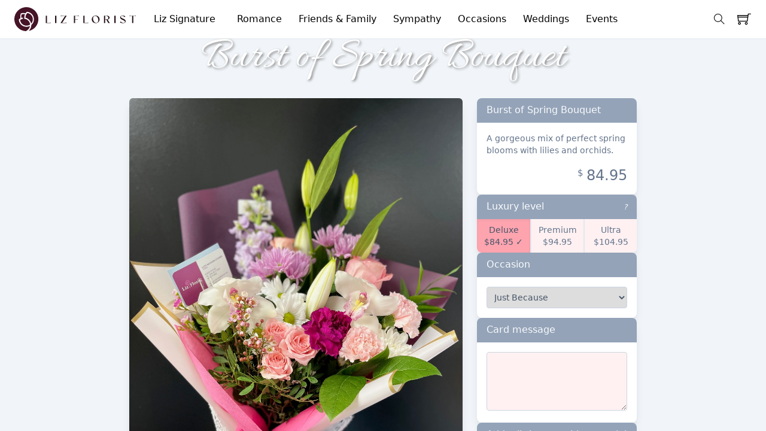

--- FILE ---
content_type: text/html; charset=UTF-8
request_url: https://lizflorist.com/product/burst-of-spring-bouquet
body_size: 7525
content:
<!DOCTYPE html>
<html lang="en">
  <head>
    <meta charset="utf-8">
    <title>Burst of Spring Bouquet</title>
    <meta http-equiv="X-UA-Compatible" content="IE=edge">
    <meta name="viewport" content="width=device-width, initial-scale=1">
    <meta name="description" content="">
    <link rel="canonical" href="https://lizflorist.com/product/burst-of-spring-bouquet" />
    <meta name="robots" content="index,follow">
    <meta property="og:title" content="Burst of Spring Bouquet" />
    <meta property="og:type" content="website" />
    <meta property="og:description" content="" />
    <meta property="og:image" content="1676518297.jpg" />
    <meta property="og:url" content="https://lizflorist.com/product/burst-of-spring-bouquet" />
    <meta property="og:site_name" content="Liz Florist YYC" />
    <link rel="icon" href="/favicon.ico">
    <link rel="icon" href="/icon.svg" type="image/svg+xml">
    <link rel="apple-touch-icon" sizes="180x180" href="/apple-touch-icon.png">
    <link rel="manifest" href="/manifest.webmanifest">
    <link rel="preload" as="style" href="https://lizflorist.com/build/assets/app.0414476f.css" /><link rel="stylesheet" href="https://lizflorist.com/build/assets/app.0414476f.css" />    <link rel="modulepreload" href="https://lizflorist.com/build/assets/app.e5198d1b.js" /><script type="module" src="https://lizflorist.com/build/assets/app.e5198d1b.js"></script>    <!-- Google tag (gtag.js) - Google Analytics -->
    <script async src="https://www.googletagmanager.com/gtag/js?id=G-J8ZNC82439">
    </script>
    <script>
        window.dataLayer = window.dataLayer || [];
        function gtag(){dataLayer.push(arguments);}
        gtag('js', new Date());
        //gtag('config', 'G-J8ZNC82439');
        gtag('config', 'G-J8ZNC82439', { ' allow_enhanced_conversions':true } ) ;
    </script>
  </head>
  <body class="bg-gray-100 mt-16">

      <!-- navbar --->

<div class="fixed top-0 left-0 w-full items-center p-4 z-1 bg-white min-h-[63px] shadow-sm">

    <ul id="menu" class="hidden w-full flex flex-col mt-11 lg:mt-0 lg:flex lg:flex-row lg:justify-center lg:space-x-5">
    
        
            <li class="my-1 mx-2 lg:my-0 bg-gray-200 lg:p-0 lg:bg-transparent rounded">
                <div class="group lg:inline-block relative">
                    <div>
                        <a href="/mood/liz-signature" class="block p-4 lg:p-1 text-md hover:text-rose-800 duration-500">Liz Signature</a>
                    </div>
                    <ul class="lg:absolute hidden text-gray-500 pt-1 group-hover:block">

                                                    <li>
                                <a href="/category/hand-bouquets" class="shadow whitespace-nowrap bg-gray-50 hover:bg-gray-100 hover:text-rose-800 py-2 px-4 block">Hand Bouquets</a>
                            </li>
                                                    <li>
                                <a href="/category/naked-naturals" class="shadow whitespace-nowrap bg-gray-50 hover:bg-gray-100 hover:text-rose-800 py-2 px-4 block">Naked Naturals</a>
                            </li>
                                                    <li>
                                <a href="/category/clutch-bouquets" class="shadow whitespace-nowrap bg-gray-50 hover:bg-gray-100 hover:text-rose-800 py-2 px-4 block">Clutch Bouquets</a>
                            </li>
                                                    <li>
                                <a href="/category/standing-bouquets" class="shadow whitespace-nowrap bg-gray-50 hover:bg-gray-100 hover:text-rose-800 py-2 px-4 block">Standing Bouquets</a>
                            </li>
                                                    <li>
                                <a href="/category/forever-bouquets" class="shadow whitespace-nowrap bg-gray-50 hover:bg-gray-100 hover:text-rose-800 py-2 px-4 block">Forever Bouquets</a>
                            </li>
                                                    <li>
                                <a href="/category/flower-domes" class="shadow whitespace-nowrap bg-gray-50 hover:bg-gray-100 hover:text-rose-800 py-2 px-4 block">Forever Domes</a>
                            </li>
                        
                    </ul>
                </div>
            </li>

        
            <li class="my-1 mx-2 lg:my-0 bg-gray-200 lg:p-0 lg:bg-transparent rounded">
                <div class="group lg:inline-block relative">
                    <div>
                        <a href="/mood/romance" class="block p-4 lg:p-1 text-md hover:text-rose-800 duration-500">Romance</a>
                    </div>
                    <ul class="lg:absolute hidden text-gray-500 pt-1 group-hover:block">

                                                    <li>
                                <a href="/category/roses" class="shadow whitespace-nowrap bg-gray-50 hover:bg-gray-100 hover:text-rose-800 py-2 px-4 block">Roses</a>
                            </li>
                                                    <li>
                                <a href="/category/engagement" class="shadow whitespace-nowrap bg-gray-50 hover:bg-gray-100 hover:text-rose-800 py-2 px-4 block">Engagement</a>
                            </li>
                                                    <li>
                                <a href="/category/anniversary" class="shadow whitespace-nowrap bg-gray-50 hover:bg-gray-100 hover:text-rose-800 py-2 px-4 block">Anniversary</a>
                            </li>
                        
                    </ul>
                </div>
            </li>

        
            <li class="my-1 mx-2 lg:my-0 bg-gray-200 lg:p-0 lg:bg-transparent rounded">
                <div class="group lg:inline-block relative">
                    <div>
                        <a href="/mood/friends-and-family" class="block p-4 lg:p-1 text-md hover:text-rose-800 duration-500">Friends &amp; Family</a>
                    </div>
                    <ul class="lg:absolute hidden text-gray-500 pt-1 group-hover:block">

                                                    <li>
                                <a href="/category/birthday" class="shadow whitespace-nowrap bg-gray-50 hover:bg-gray-100 hover:text-rose-800 py-2 px-4 block">Birthday</a>
                            </li>
                                                    <li>
                                <a href="/category/pamper-yourself" class="shadow whitespace-nowrap bg-gray-50 hover:bg-gray-100 hover:text-rose-800 py-2 px-4 block">Pamper Yourself</a>
                            </li>
                                                    <li>
                                <a href="/category/mothers-day" class="shadow whitespace-nowrap bg-gray-50 hover:bg-gray-100 hover:text-rose-800 py-2 px-4 block">Mother&#039;s Day</a>
                            </li>
                                                    <li>
                                <a href="/category/fathers-day" class="shadow whitespace-nowrap bg-gray-50 hover:bg-gray-100 hover:text-rose-800 py-2 px-4 block">Fathers Day</a>
                            </li>
                                                    <li>
                                <a href="/category/grandparents-day" class="shadow whitespace-nowrap bg-gray-50 hover:bg-gray-100 hover:text-rose-800 py-2 px-4 block">Grandparents Day</a>
                            </li>
                                                    <li>
                                <a href="/category/graduation" class="shadow whitespace-nowrap bg-gray-50 hover:bg-gray-100 hover:text-rose-800 py-2 px-4 block">Graduation</a>
                            </li>
                                                    <li>
                                <a href="/category/get-well-soon" class="shadow whitespace-nowrap bg-gray-50 hover:bg-gray-100 hover:text-rose-800 py-2 px-4 block">Get Well Soon</a>
                            </li>
                                                    <li>
                                <a href="/category/anniversary" class="shadow whitespace-nowrap bg-gray-50 hover:bg-gray-100 hover:text-rose-800 py-2 px-4 block">Anniversary</a>
                            </li>
                                                    <li>
                                <a href="/category/subscriptions" class="shadow whitespace-nowrap bg-gray-50 hover:bg-gray-100 hover:text-rose-800 py-2 px-4 block">Flower Subscriptions</a>
                            </li>
                                                    <li>
                                <a href="/category/new-baby" class="shadow whitespace-nowrap bg-gray-50 hover:bg-gray-100 hover:text-rose-800 py-2 px-4 block">New Baby</a>
                            </li>
                                                    <li>
                                <a href="/category/baskets" class="shadow whitespace-nowrap bg-gray-50 hover:bg-gray-100 hover:text-rose-800 py-2 px-4 block">Baskets</a>
                            </li>
                                                    <li>
                                <a href="/category/Decor" class="shadow whitespace-nowrap bg-gray-50 hover:bg-gray-100 hover:text-rose-800 py-2 px-4 block">Decor</a>
                            </li>
                                                    <li>
                                <a href="/category/dried-flowers-and-grasses" class="shadow whitespace-nowrap bg-gray-50 hover:bg-gray-100 hover:text-rose-800 py-2 px-4 block">Dried Flowers and Grasses</a>
                            </li>
                        
                    </ul>
                </div>
            </li>

        
            <li class="my-1 mx-2 lg:my-0 bg-gray-200 lg:p-0 lg:bg-transparent rounded">
                <div class="group lg:inline-block relative">
                    <div>
                        <a href="/mood/sympathy" class="block p-4 lg:p-1 text-md hover:text-rose-800 duration-500">Sympathy</a>
                    </div>
                    <ul class="lg:absolute hidden text-gray-500 pt-1 group-hover:block">

                                                    <li>
                                <a href="/category/standing-sprays" class="shadow whitespace-nowrap bg-gray-50 hover:bg-gray-100 hover:text-rose-800 py-2 px-4 block">Standing Sprays</a>
                            </li>
                                                    <li>
                                <a href="/category/wreaths" class="shadow whitespace-nowrap bg-gray-50 hover:bg-gray-100 hover:text-rose-800 py-2 px-4 block">Wreaths</a>
                            </li>
                                                    <li>
                                <a href="/category/casket-sprays" class="shadow whitespace-nowrap bg-gray-50 hover:bg-gray-100 hover:text-rose-800 py-2 px-4 block">Casket Sprays</a>
                            </li>
                                                    <li>
                                <a href="/category/vases-and-urns" class="shadow whitespace-nowrap bg-gray-50 hover:bg-gray-100 hover:text-rose-800 py-2 px-4 block">Vases And Urns</a>
                            </li>
                        
                    </ul>
                </div>
            </li>

        
            <li class="my-1 mx-2 lg:my-0 bg-gray-200 lg:p-0 lg:bg-transparent rounded">
                <div class="group lg:inline-block relative">
                    <div>
                        <a href="/mood/occassions" class="block p-4 lg:p-1 text-md hover:text-rose-800 duration-500">Occasions</a>
                    </div>
                    <ul class="lg:absolute hidden text-gray-500 pt-1 group-hover:block">

                                                    <li>
                                <a href="/category/back-to-school" class="shadow whitespace-nowrap bg-gray-50 hover:bg-gray-100 hover:text-rose-800 py-2 px-4 block">Back to School</a>
                            </li>
                                                    <li>
                                <a href="/category/mothers-day" class="shadow whitespace-nowrap bg-gray-50 hover:bg-gray-100 hover:text-rose-800 py-2 px-4 block">Mother&#039;s Day</a>
                            </li>
                                                    <li>
                                <a href="/category/graduation" class="shadow whitespace-nowrap bg-gray-50 hover:bg-gray-100 hover:text-rose-800 py-2 px-4 block">Graduation</a>
                            </li>
                                                    <li>
                                <a href="/category/international-womens-day" class="shadow whitespace-nowrap bg-gray-50 hover:bg-gray-100 hover:text-rose-800 py-2 px-4 block">International Women&#039;s Day</a>
                            </li>
                                                    <li>
                                <a href="/category/just-because" class="shadow whitespace-nowrap bg-gray-50 hover:bg-gray-100 hover:text-rose-800 py-2 px-4 block">Just Because</a>
                            </li>
                                                    <li>
                                <a href="/category/winter" class="shadow whitespace-nowrap bg-gray-50 hover:bg-gray-100 hover:text-rose-800 py-2 px-4 block">Winter</a>
                            </li>
                                                    <li>
                                <a href="/category/spring" class="shadow whitespace-nowrap bg-gray-50 hover:bg-gray-100 hover:text-rose-800 py-2 px-4 block">Spring</a>
                            </li>
                                                    <li>
                                <a href="/category/summer" class="shadow whitespace-nowrap bg-gray-50 hover:bg-gray-100 hover:text-rose-800 py-2 px-4 block">Summer</a>
                            </li>
                                                    <li>
                                <a href="/category/autumn" class="shadow whitespace-nowrap bg-gray-50 hover:bg-gray-100 hover:text-rose-800 py-2 px-4 block">Autumn</a>
                            </li>
                                                    <li>
                                <a href="/category/birthday" class="shadow whitespace-nowrap bg-gray-50 hover:bg-gray-100 hover:text-rose-800 py-2 px-4 block">Birthday</a>
                            </li>
                                                    <li>
                                <a href="/category/national-girlfriend-day" class="shadow whitespace-nowrap bg-gray-50 hover:bg-gray-100 hover:text-rose-800 py-2 px-4 block">National Girlfriend Day</a>
                            </li>
                                                    <li>
                                <a href="/category/thanksgiving-day" class="shadow whitespace-nowrap bg-gray-50 hover:bg-gray-100 hover:text-rose-800 py-2 px-4 block">Thanksgiving</a>
                            </li>
                                                    <li>
                                <a href="/category/christmas" class="shadow whitespace-nowrap bg-gray-50 hover:bg-gray-100 hover:text-rose-800 py-2 px-4 block">Christmas</a>
                            </li>
                                                    <li>
                                <a href="/category/holiday-gifts" class="shadow whitespace-nowrap bg-gray-50 hover:bg-gray-100 hover:text-rose-800 py-2 px-4 block">Holiday Gifts</a>
                            </li>
                                                    <li>
                                <a href="/category/new-years" class="shadow whitespace-nowrap bg-gray-50 hover:bg-gray-100 hover:text-rose-800 py-2 px-4 block">New Years Eve</a>
                            </li>
                        
                    </ul>
                </div>
            </li>

        
        <li class="my-1 mx-2 lg:my-0 bg-gray-200 lg:p-0 lg:bg-transparent rounded">
            <a href="/weddings" class="block w-full p-4 lg:p-1 text-md hover:text-rose-800 duration-500">Weddings</a>
        </li>
        <li class="my-1 mx-2 lg:my-0 bg-gray-200 lg:p-0 lg:bg-transparent rounded">
            <a href="/events" class="block w-full p-4 lg:p-1 text-md hover:text-rose-800 duration-500">Events</a>
        </li>
    </ul>
    
</div>

<div class="fixed top-4 left-6 z-100">
    <a href="/">
        <img class="h-10 -mt-1" src="https://lizflorist.com/images/logo.svg" alt="Liz Florist Home" title="Liz Florist Home">
    </a>
</div>

<div class="fixed top-5 right-6 lg:right-0">
    <div class="flex justify-start items-center space-x-5 w-full mr-10 lg:mr-6">

        <a href="#" id="search_button">
            <svg version="1.1" xmlns="http://www.w3.org/2000/svg" width="19" height="19" viewBox="0 0 18 18">
                <path d="M16.604 15.868l-5.173-5.173c0.975-1.137 1.569-2.611 1.569-4.223 0-3.584-2.916-6.5-6.5-6.5-1.736 0-3.369 0.676-4.598 1.903-1.227 1.228-1.903 2.861-1.902 4.597 0 3.584 2.916 6.5 6.5 6.5 1.612 0 3.087-0.594 4.224-1.569l5.173 5.173 0.707-0.708zM6.5 11.972c-3.032 0-5.5-2.467-5.5-5.5-0.001-1.47 0.571-2.851 1.61-3.889 1.038-1.039 2.42-1.611 3.89-1.611 3.032 0 5.5 2.467 5.5 5.5 0 3.032-2.468 5.5-5.5 5.5z" fill="#000000" />
            </svg>
        </a>

        <a href="/cart" class="relative">
            <svg version="1.1" xmlns="http://www.w3.org/2000/svg" width="24" height="24" viewBox="0 0 18 18">
                <path d="M2.75 12.5c-0.965 0-1.75 0.785-1.75 1.75s0.785 1.75 1.75 1.75 1.75-0.785 1.75-1.75-0.785-1.75-1.75-1.75zM2.75 15c-0.414 0-0.75-0.337-0.75-0.75s0.336-0.75 0.75-0.75 0.75 0.337 0.75 0.75-0.336 0.75-0.75 0.75zM11.25 12.5c-0.965 0-1.75 0.785-1.75 1.75s0.785 1.75 1.75 1.75 1.75-0.785 1.75-1.75-0.785-1.75-1.75-1.75zM11.25 15c-0.414 0-0.75-0.337-0.75-0.75s0.336-0.75 0.75-0.75 0.75 0.337 0.75 0.75-0.336 0.75-0.75 0.75zM13.371 2l-0.302 2h-13.143l1.118 8.036h11.913l1.038-7.463 0.236-1.573h2.769v-1h-3.629zM12.926 5l-0.139 1h-11.574l-0.139-1h11.852zM1.914 11.036l-0.561-4.036h11.295l-0.561 4.036h-10.173z" fill="#000000" />
            </svg>
                    </a>

        <a href="#" class="absolute top-1 right-0 transition ease-in-out delay-150">
            <svg id="hamburger" version="1.1" xmlns="http://www.w3.org/2000/svg" width="18" height="18" viewBox="0 0 18 18" class="lg:hidden">
                <path d="M16 3v2h-15v-2h15zM1 10h15v-2h-15v2zM1 15h15v-2h-15v2z" fill="#000000" />
            </svg>
        </a>

        <a href="#" class="absolute top-0 right-0 transition ease-in-out delay-150">
            <svg id="cross" xmlns="http://www.w3.org/2000/svg" width="18" height="18" viewBox="0 0 18 18" fill="currentColor" class="mr-1 hidden lg:hidden">
                <path fill-rule="evenodd" d="M5.47 5.47a.75.75 0 011.06 0L12 10.94l5.47-5.47a.75.75 0 111.06 1.06L13.06 12l5.47 5.47a.75.75 0 11-1.06 1.06L12 13.06l-5.47 5.47a.75.75 0 01-1.06-1.06L10.94 12 5.47 6.53a.75.75 0 010-1.06z" clip-rule="evenodd" />
              </svg>
        </a>

    </div>
</div>

<script>
    let hamburger = document.querySelector('#hamburger');
    let cross = document.querySelector('#cross');
    let menu = document.querySelector('#menu');
    hamburger.addEventListener('click', () => {
        menu.classList.toggle('hidden');
        hamburger.classList.toggle('hidden');
        cross.classList.toggle('hidden');
    })
    cross.addEventListener('click', () => {
        menu.classList.toggle('hidden');
        hamburger.classList.toggle('hidden');
        cross.classList.toggle('hidden');
    })
  </script>

<!-- end navbar -->

      <div class="fixed w-full overflow-y-scroll top-6 -z-10" style="inset:63px 0 0">

      
      <!-- Search form -->

  <div id="search_form" class="hidden flex w-full h-1/4 items-center justify-center bg-gray-200">

    <form method="get" action="/search">

      <div class="pt-2 relative mx-auto text-gray-600">
        <input id="search_field" class="w-full py-3 px-4 pr-10 rounded-lg text-lg focus:outline-1 outline-rose-900"
          type="text" name="results" placeholder="What are you looking for?" maxlength="30">
        <button type="submit" class="absolute right-0 top-0 mt-6 mr-4">
          <svg class="text-gray-600 h-5 w-5 fill-current" xmlns="http://www.w3.org/2000/svg" version="1.1" x="0px" y="0px" viewBox="0 0 56.966 56.966" width="512px" height="512px">
            <path d="M55.146,51.887L41.588,37.786c3.486-4.144,5.396-9.358,5.396-14.786c0-12.682-10.318-23-23-23s-23,10.318-23,23  s10.318,23,23,23c4.761,0,9.298-1.436,13.177-4.162l13.661,14.208c0.571,0.593,1.339,0.92,2.162,0.92  c0.779,0,1.518-0.297,2.079-0.837C56.255,54.982,56.293,53.08,55.146,51.887z M23.984,6c9.374,0,17,7.626,17,17s-7.626,17-17,17  s-17-7.626-17-17S14.61,6,23.984,6z" />
          </svg>
        </button>
      </div>

    </form>

  </div>

  <script>
    let search_button = document.querySelector('#search_button');
    let search_form = document.querySelector('#search_form');
    let search_field = document.querySelector('#search_field');
    search_button.addEventListener('click', () => {
        search_form.classList.toggle('hidden');
        search_field.focus();
    })
  </script>

<!-- End search -->
      <main class="px-6 py-6 flex flex-col space-y-6">

            
    
    <div class="text-6xl lg:text-7xl text-white text-shadow font-HeroCursive text-center p-2 pt-3">
        <h1>Burst of Spring Bouquet</h1>
    </div>


      <div class="flex flex-col md:grid md:grid-cols-3 md:gap-6 lg:mx-16 xl:mx-48">

        <div class="col-span-2 mb-4 flex flex-col">

          <div class="bg-white rounded-md overflow-hidden shadow-lg relative">

            <div class="w-full relative">
              <img id="hero_image" src="/uploads/product/1676518297.jpg" alt="Burst of Spring Bouquet" class="m-auto w-fit">
            </div>

            <div class="flex flex-row justify-start">

              
              <script>
                function swapImage(image) {
                  let hero_image = document.getElementById('hero_image');
                  hero_image.src = image.src;
                }
              </script>

            </div>

            <div class="m-4">
                <span class="font-bold text-gray-600">Burst of Spring Bouquet</span>
                <span class="block text-sm text-gray-600 mt-1 whitespace-pre-wrap">A gorgeous mix of perfect spring blooms with lilies and orchids.</span>
                <span class="block text-sm text-gray-500 mt-4 whitespace-pre-wrap"></span>

                
            </div>

            
          </div>



        </div>

        <div class="col-span-1 flex flex-col space-y-6">

          <form action="/lineitem" id="shop_form" method="POST" enctype="multipart/form-data">
    <input type="hidden" name="_token" value="15Wuwaq4XzaQMcR8VKRjpeOyKOFdYXSlzw9ifi1k">    <input type="hidden" name="product_id" value="368" />
    <input type="hidden" name="product_name" value="Burst of Spring Bouquet" />
    <input type="hidden" name="unit_price" id="unit_price" value="84.95" />
    <input type="hidden" id="count" name="count" value="1" min="1" />
    <input type="hidden" name="MAX_FILE_SIZE" value="10000000" />

    <div class="col-span-1 flex flex-col gap-4">

              <div class="w-full rounded-lg shadow-lg bg-white overflow-hidden">
    
    <div class="card-header">
    Burst of Spring Bouquet
    </div>
    
    <div class="flex flex-col w-full px-4 pt-4 pb-4 text-gray-600">

        <div class="hidden lg:block xl:mb-4 text-sm text-gray-500 whitespace-pre-wrap">A gorgeous mix of perfect spring blooms with lilies and orchids.</div>

        <div class="flex flex-row justify-center lg:justify-end items-baseline">

            
            <div class="text-gray-500">
                <span class="text-xl"><sup>$</sup></span>
                <span id="price_header" class="text-2xl">84.95</span>

            </div>

         </div>

    </div>
</div>
<div class="w-full rounded-lg shadow-lg bg-white overflow-hidden">

    <input type="hidden" name="properties[Luxury]" id="style" value="Deluxe" />

    <div class="card-header flex flex-row justify-between relative">
        <div>Luxury level</div>
        <div class="group">
            <span class="italic text-xs">?</span>
            <span class="absolute opacity-0 group-hover:opacity-100 duration-300 top-0 right-0 p-2 text-xs text-gray-700 rounded border border-gray-200 bg-yellow-100 shadow-md">
                Increase for more flowers, more greenery,<br>more luxury. Deluxe is shown.
            </span>
        </div>
    </div>

    <div class="grid grid-cols-3 divide-x-2 items-center w-full text-sm text-gray-500 bg-rose-50">

        <div class="text-center p-2 option cursor-pointer checked" data-price="1" onClick="toggleStyle(this,'84.95','Deluxe')">
            Deluxe<br />
            $84.95
        </div>
        <div class="text-center p-2 option cursor-pointer " data-price="2" onClick="toggleStyle(this,'94.95','Premium')">
            Premium<br />
            $94.95
        </div>
        <div class="text-center p-2 option cursor-pointer " data-price="3" onClick="toggleStyle(this,'104.95','Ultra')">
            Ultra<br />
            $104.95
        </div>

    </div>

    <script>
        function toggleStyle(selected,price,caption) {
            const items = document.querySelectorAll('[data-price]');
            for(var i = 0; i < items.length; i++) {
                items[i].classList.remove('checked');
            }
            selected.classList.add('checked');
            document.getElementById('unit_price').value = price
            document.getElementById('style').value = caption
            document.getElementById('price_header').innerText = price
        }
    </script>

</div>




<div class="w-full rounded-lg shadow-lg bg-white overflow-hidden">
        <div class="card-header">
        Occasion
        </div>
        <div class="flex items-center w-full px-4 pt-4 pb-4 text-gray-600">

        <select class="w-full text-sm p-2 rounded bg-lf-purple-50 border border-1 border-gray-300" name="properties[Occasion]" id="occasion">

                        <option value="just_because">Just Because</option>
                        <option value="anniversay">Anniversary</option>
                        <option value="birthday">Birthday</option>
                        <option value="thank_you">Thank You</option>
                        <option value="congratulations">Congratulations</option>
                        <option value="sorry">Sorry</option>
                        <option value="get_well_soon">Get Well Soon</option>
                        <option value="sympathy">Sympathy</option>
                        <option value="hospital">Hospital</option>
                        <option value="funeral">Funeral</option>
                        <option value="mother&#039;s_day">Mother&#039;s Day</option>
                        <option value="father&#039;s_day">Father&#039;s Day</option>
                        <option value="valentine&#039;s_day">Valentine&#039;s Day</option>
            
        </select>

        </div>
    </div>

<div class="w-full rounded-lg shadow-lg bg-white overflow-hidden">

    <div class="card-header">
        Card message
    </div>

    <div class="flex items-center w-full px-4 pt-4 pb-2 text-gray-600">
        <textarea class="text-input text-gray-600 italic" name="card_message" id="card_message" rows="3" maxlength="125"></textarea>
    </div>

</div>

<div class="w-full rounded-lg shadow-lg bg-white overflow-hidden">

    <div class="card-header">
        Add a little something special
    </div>

    <div class="flex items-center w-full px-4 pt-4 pb-4 text-gray-600">
        
        <table class="w-full">

            <tr>
                <td width="60px"><img src="https://lizflorist.com/images/icon_balloons.png" /></td>
                <td>
                <select name="balloons" class="w-full text-sm p-2 rounded bg-lf-purple-50 border border-1 border-gray-300">
                <option value="0">Balloon...</option>
                <option value="6.95#Mylar_balloon">$6.95 | One mylar balloon</option>
                <option value="12.95#Two_mylar_balloons">$12.95 | Two mylar balloons</option>
                <option value="18.95#Three_mylar_balloons">$18.95 | Three mylar balloons</option>
                </select>
                </td>            
            </tr>
    
            <tr>
                <td width="60px"><img src="https://lizflorist.com/images/icon_chocolate.png" /></td>
                <td>
                <select name="chocolates" class="w-full text-sm p-2 rounded bg-lf-purple-50 border border-1 border-gray-300">
                <option value="0">Chocolate...</option>
                <option value="5.95#Mini_chocolates">$5.95 | Mini</option>
                <option value="14.95#Small_chocolates">$14.95 | Small</option>
                <option value="24.95#Medium_chocolates">$24.95 | Medium</option>
                <option value="34.95#Large_chocolates">$34.95 | Large</option>
                </select>
                </td>            
            </tr>
    
            <tr>
                <td width="60px"><img src="https://lizflorist.com/images/icon_plushie.png" /></td>
                <td>
                <select name="plushies" class="w-full text-sm p-2 rounded bg-lf-purple-50 border border-1 border-gray-300">
                <option value="0">Plushie...</option>
                <option value="14.95#Mini_plushie">$14.95 | Mini</option>
                <option value="19.95#Small_plushie">$19.95 | Small</option>
                <option value="24.95#Medium_plushie">$24.95 | Medium</option>
                <option value="39.95#Large_plushie">$39.95 | Large</option>
                <option value="64.95#XLarge_plushie">$64.95 | XLarge</option>
                <option value="84.95#Jumbo_plushie">$84.95 | Jumbo</option>
                </select>
                </td>            
            </tr>
    
        </table>    
    
    </div>

</div>
    
      
      <div>
        <button type="submit" id="checkout" class="w-full uppercase font-bold text-white bg-rose-900 rounded text-md px-4 py-3 justify-center inline-flex items-center mr-2">
          Add to cart &nbsp;
          <svg version="1.1" xmlns="http://www.w3.org/2000/svg" width="24" height="24" viewBox="0 0 18 18">
            <path d="M2.75 12.5c-0.965 0-1.75 0.785-1.75 1.75s0.785 1.75 1.75 1.75 1.75-0.785 1.75-1.75-0.785-1.75-1.75-1.75zM2.75 15c-0.414 0-0.75-0.337-0.75-0.75s0.336-0.75 0.75-0.75 0.75 0.337 0.75 0.75-0.336 0.75-0.75 0.75zM11.25 12.5c-0.965 0-1.75 0.785-1.75 1.75s0.785 1.75 1.75 1.75 1.75-0.785 1.75-1.75-0.785-1.75-1.75-1.75zM11.25 15c-0.414 0-0.75-0.337-0.75-0.75s0.336-0.75 0.75-0.75 0.75 0.337 0.75 0.75-0.336 0.75-0.75 0.75zM13.371 2l-0.302 2h-13.143l1.118 8.036h11.913l1.038-7.463 0.236-1.573h2.769v-1h-3.629zM12.926 5l-0.139 1h-11.574l-0.139-1h11.852zM1.914 11.036l-0.561-4.036h11.295l-0.561 4.036h-10.173z" fill="#ffffff" />
        </svg>
        </button>
      </div>

      <div>
        <a href="https://lizflorist.com" id="home" class="w-full uppercase bg-gray-400 text-white rounded text-md px-4 py-3 justify-center inline-flex items-center mr-2">
          <svg xmlns="http://www.w3.org/2000/svg" width="1em" height="1em" preserveAspectRatio="xMidYMid meet" viewBox="0 0 24 24">
            <path fill="none" stroke="currentColor" stroke-linecap="round" stroke-linejoin="round" stroke-width="2" d="m2 11l7-9v5c11.953 0 13.332 9.678 13 15c-.502-2.685-.735-7-13-7v5l-7-9Z"/>
          </svg>
          &nbsp; Back
        </a>
      </div>

    </div>

</form>


        </div>

      </div>

  </main>

      <!-- Footer-->
<footer>
    <!-- Services block-->
    <div class="bg-white p-6 mt-8">
    <div class="flex flex-col justify-center md:flex-row md:space-x-6 mx-4">

      <div class="flex flex-col justify-center items-center mb-4 md:mb-2 w-full md:w-1/3">
        <div>
          <svg xmlns="http://www.w3.org/2000/svg" width="3em" height="3em" preserveAspectRatio="xMidYMid meet" viewBox="0 0 32 32"><path fill="#881337" d="M4 16h12v2H4zm-2-5h10v2H2z"/><path fill="#881337" d="m29.919 16.606l-3-7A.999.999 0 0 0 26 9h-3V7a1 1 0 0 0-1-1H6v2h15v12.556A3.992 3.992 0 0 0 19.142 23h-6.284a4 4 0 1 0 0 2h6.284a3.98 3.98 0 0 0 7.716 0H29a1 1 0 0 0 1-1v-7a.997.997 0 0 0-.081-.394ZM9 26a2 2 0 1 1 2-2a2.002 2.002 0 0 1-2 2Zm14-15h2.34l2.144 5H23Zm0 15a2 2 0 1 1 2-2a2.002 2.002 0 0 1-2 2Zm5-3h-1.142A3.995 3.995 0 0 0 23 20v-2h5Z"/></svg>
        </div>
        <div class="flex flex-col justify-center">
          <div class="text-center uppercase text-md mb-1 text-rose-900">Calgary delivery</div>
          <div class="text-center text-xs text-gray-500">Same-day delivery for orders received by 1:30 pm</div>
        </div>
      </div>

      <div class="hidden md:inline-block w-0.5 bg-gray-300 text-xs"></div>

      <div class="flex flex-col justify-center items-center mb-4 md:mb-2 w-full md:w-1/3">
        <div>
          <svg xmlns="http://www.w3.org/2000/svg" width="3em" height="3em" preserveAspectRatio="xMidYMid meet" viewBox="0 0 20 20">
            <path fill="#881337" d="M10 2a.5.5 0 0 1 .5.5V4h1A1.5 1.5 0 0 1 13 5.5V9h2.5a1.5 1.5 0 0 1 1.5 1.5v6a1.5 1.5 0 0 1-1.5 1.5h-11A1.5 1.5 0 0 1 3 16.5v-6.184a1.5 1.5 0 0 1 .728-1.286l3-1.8A1.54 1.54 0 0 1 7 7.1V5.5A1.5 1.5 0 0 1 8.5 4h1V2.5A.5.5 0 0 1 10 2ZM8 7.101c.563.202 1 .732 1 1.415V17h2v-6.5a1.5 1.5 0 0 1 1-1.415V5.501a.5.5 0 0 0-.5-.5h-3a.5.5 0 0 0-.5.5v1.6ZM12.5 10a.5.5 0 0 0-.5.5V17h3.5a.5.5 0 0 0 .5-.5v-6a.5.5 0 0 0-.5-.5h-3ZM7.243 8.087l-3 1.8a.5.5 0 0 0-.243.43V16.5a.5.5 0 0 0 .5.5H8V8.516a.5.5 0 0 0-.757-.429Z"/>
          </svg>
        </div>
        <div class="flex flex-col justify-center">
          <div class="text-center uppercase text-md mb-1 text-rose-900">Support local</div>
          <div class="text-center text-xs text-gray-500">All of our flowers are sourced from Calgary vendors</div>
        </div>
      </div>

      <div class="hidden md:inline-block w-0.5 bg-gray-300 text-xs"></div>

      
        <div class="flex flex-col justify-center items-center mb-4 md:mb-2 w-full md:w-1/3">
          <a href="tel:403-619-0022" title="Call 403-619-0022">
          <div>
            <svg xmlns="http://www.w3.org/2000/svg" width="3em" height="3em" preserveAspectRatio="xMidYMid meet" viewBox="0 0 24 24" alt="Call 403-619-0022">
              <path fill="#881337" d="M21 12.22C21 6.73 16.74 3 12 3c-4.69 0-9 3.65-9 9.28c-.6.34-1 .98-1 1.72v2c0 1.1.9 2 2 2h1v-6.1c0-3.87 3.13-7 7-7s7 3.13 7 7V19h-8v2h8c1.1 0 2-.9 2-2v-1.22c.59-.31 1-.92 1-1.64v-2.3c0-.7-.41-1.31-1-1.62z"/><circle cx="9" cy="13" r="1" fill="#881337"/><circle cx="15" cy="13" r="1" fill="#881337"/><path fill="#881337" d="M18 11.03A6.04 6.04 0 0 0 12.05 6c-3.03 0-6.29 2.51-6.03 6.45a8.075 8.075 0 0 0 4.86-5.89c1.31 2.63 4 4.44 7.12 4.47z"/>
            </svg>
          </div>
        </a>
          <div class="flex flex-col justify-center">
            <div class="text-center uppercase text-md mb-1 text-rose-900">403-619-0022</div>
            <div class="text-center text-xs text-gray-500">Order by phone or text. We'd love to hear from you!</div>
          </div>

        </div>


    </div>
  </div>

    <!-- Footer nav -->
    <div class="bg-gray-400 p-6">
    <div class="flex flex-col justify-between md:flex-row md:space-x-6 space-y-6 md:space-y-0">
      
      <div class="flex flex-col text-center md:text-start">
        <ul class="text-sm">
                    <li><a href="/mood/liz-signature">Liz Signature</a></li>
                    <li><a href="/mood/romance">Romance</a></li>
                    <li><a href="/mood/friends-and-family">Friends &amp; Family</a></li>
                    <li><a href="/mood/sympathy">Sympathy</a></li>
                    <li><a href="/mood/occassions">Occasions</a></li>
                    <li>
            <a href="/weddings">Weddings</a>
        </li>
        <li>
            <a href="/events">Events</a>
        </li>
        </ul>
      </div>
 
      <div class="flex flex-col mb-4 items-center">
        <h6 class="text-white mb-1">Liz Florist YYC</h6>
        <ul class="text-sm text-white">
          <li>
            <div class="flex justify-center items-center">
              <a href="https://www.facebook.com/lizfloristyyc" target="_blank" title="Liz Florist YYC facebook">
                <svg xmlns="http://www.w3.org/2000/svg" width="2.1em" height="2.1em" preserveAspectRatio="xMidYMid meet" viewBox="0 0 1024 1024">
                  <path fill="#881337" d="M880 112H144c-17.7 0-32 14.3-32 32v736c0 17.7 14.3 32 32 32h736c17.7 0 32-14.3 32-32V144c0-17.7-14.3-32-32-32zm-92.4 233.5h-63.9c-50.1 0-59.8 23.8-59.8 58.8v77.1h119.6l-15.6 120.7h-104V912H539.2V602.2H434.9V481.4h104.3v-89c0-103.3 63.1-159.6 155.3-159.6c44.2 0 82.1 3.3 93.2 4.8v107.9z"/>
                </svg>
              </a>
              <a href="https://instagram.com/lizfloristyyc" target="_blank" title="Liz Florist YYC instagram">
                <svg xmlns="http://www.w3.org/2000/svg" width="1.9em" height="1.9em" preserveAspectRatio="xMidYMid meet" viewBox="0 0 448 512">
                  <path fill="#881337" d="M224 202.66A53.34 53.34 0 1 0 277.36 256A53.38 53.38 0 0 0 224 202.66Zm124.71-41a54 54 0 0 0-30.41-30.41c-21-8.29-71-6.43-94.3-6.43s-73.25-1.93-94.31 6.43a54 54 0 0 0-30.41 30.41c-8.28 21-6.43 71.05-6.43 94.33s-1.85 73.27 6.47 94.34a54 54 0 0 0 30.41 30.41c21 8.29 71 6.43 94.31 6.43s73.24 1.93 94.3-6.43a54 54 0 0 0 30.41-30.41c8.35-21 6.43-71.05 6.43-94.33s1.92-73.26-6.43-94.33ZM224 338a82 82 0 1 1 82-82a81.9 81.9 0 0 1-82 82Zm85.38-148.3a19.14 19.14 0 1 1 19.13-19.14a19.1 19.1 0 0 1-19.09 19.18ZM400 32H48A48 48 0 0 0 0 80v352a48 48 0 0 0 48 48h352a48 48 0 0 0 48-48V80a48 48 0 0 0-48-48Zm-17.12 290c-1.29 25.63-7.14 48.34-25.85 67s-41.4 24.63-67 25.85c-26.41 1.49-105.59 1.49-132 0c-25.63-1.29-48.26-7.15-67-25.85s-24.63-41.42-25.85-67c-1.49-26.42-1.49-105.61 0-132c1.29-25.63 7.07-48.34 25.85-67s41.47-24.56 67-25.78c26.41-1.49 105.59-1.49 132 0c25.63 1.29 48.33 7.15 67 25.85s24.63 41.42 25.85 67.05c1.49 26.32 1.49 105.44 0 131.88Z"/>
                </svg>
              </a>
            </div>
          </li>
          <li>
            <span class="flex flex-row items-center">You're gonna&nbsp;<a class="text-2xl">&#9829;</a>&nbsp;our flowers &nbsp;</span>
          </li>
        </ul>
        <h6 class="text-white text-xs mb-1 mt-6">2520 23 St NE #9 Calgary, AB T2E 8L2</h6>
        <h6 class="text-white text-xs mb-4">403-619-0022</h6>
        <a>
          <svg xmlns="http://www.w3.org/2000/svg" width="32" height="32" viewBox="-2015 -2000 4030 4030"><path fill="#f00" d="m-90 2030 45-863a95 95 0 0 0-111-98l-859 151 116-320a65 65 0 0 0-20-73l-941-762 212-99a65 65 0 0 0 34-79l-186-572 542 115a65 65 0 0 0 73-38l105-247 423 454a65 65 0 0 0 111-57l-204-1052 327 189a65 65 0 0 0 91-27l332-652 332 652a65 65 0 0 0 91 27l327-189-204 1052a65 65 0 0 0 111 57l423-454 105 247a65 65 0 0 0 73 38l542-115-186 572a65 65 0 0 0 34 79l212 99-941 762a65 65 0 0 0-20 73l116 320-859-151a95 95 0 0 0-111 98l45 863z"/></svg>
        </a>
        <h6 class="text-white text-xs">Proudly Canadian</h6>
        <h6 class="text-white text-xs">Est. 2020</h6>
      </div>

      <div class="flex flex-col text-center md:text-end">
        <ul class="text-sm text-gray-900">
          <li><a class="text-muted" href="/contact">Contact us</a></li>
          <li><a class="text-muted" href="/delivery">Delivery area</a></li>
          <li><a class="text-muted" href="/privacy">Privacy policy</a></li>
          <li><a class="text-muted" href="/terms">Terms of service</a></li>
          <li><a class="text-muted" href="/about">About us</a></li>
        </ul>
      </div>

    </div>
  </div>


    <!-- Copyright -->
    <div class="flex flex-col justify-center md:flex-row md:justify-between items-center bg-rose-900 text-white px-6 py-2">

          <div>
            <span class="text-xs">Copyright &copy; 2020-2026 Liz Florist YYC</span>
          </div>

          <div>
            <ul class="flex space-x-2 mt-2 md:mt-0">
              <li><img class="w-8" src="/images/interac.svg" alt="..."></li>
              <li><img class="w-8" src="/images/googlepay.svg" alt="..."></li> 
              <li><img class="w-8" src="/images/applepay.svg" alt="..."></li>  
              <li><img class="w-8" src="/images/visa.svg" alt="..."></li>
              <li><img class="w-8" src="/images/mastercard.svg" alt="..."></li>
              <li><img class="w-8" src="/images/amex.svg" alt="..."></li>
              <li><img class="w-8" src="/images/diners.svg" alt="..."></li>
            </ul>
          </div>

    </div>
  </footer>
  <!-- /Footer end-->
    </div>

    </body>
  </html>


















    
    



--- FILE ---
content_type: text/css
request_url: https://lizflorist.com/build/assets/app.0414476f.css
body_size: 7591
content:
@import"https://fonts.googleapis.com/css2?family=Allura&family=Bebas+Neue&display=swap";*,:before,:after{box-sizing:border-box;border-width:0;border-style:solid;border-color:#e2e8f0}:before,:after{--tw-content: ""}html{line-height:1.5;-webkit-text-size-adjust:100%;-moz-tab-size:4;-o-tab-size:4;tab-size:4;font-family:ui-sans-serif,system-ui,-apple-system,BlinkMacSystemFont,Segoe UI,Roboto,Helvetica Neue,Arial,Noto Sans,sans-serif,"Apple Color Emoji","Segoe UI Emoji",Segoe UI Symbol,"Noto Color Emoji";font-feature-settings:normal}body{margin:0;line-height:inherit}hr{height:0;color:inherit;border-top-width:1px}abbr:where([title]){-webkit-text-decoration:underline dotted;text-decoration:underline dotted}h1,h2,h3,h4,h5,h6{font-size:inherit;font-weight:inherit}a{color:inherit;text-decoration:inherit}b,strong{font-weight:bolder}code,kbd,samp,pre{font-family:ui-monospace,SFMono-Regular,Menlo,Monaco,Consolas,Liberation Mono,Courier New,monospace;font-size:1em}small{font-size:80%}sub,sup{font-size:75%;line-height:0;position:relative;vertical-align:baseline}sub{bottom:-.25em}sup{top:-.5em}table{text-indent:0;border-color:inherit;border-collapse:collapse}button,input,optgroup,select,textarea{font-family:inherit;font-size:100%;font-weight:inherit;line-height:inherit;color:inherit;margin:0;padding:0}button,select{text-transform:none}button,[type=button],[type=reset],[type=submit]{-webkit-appearance:button;background-color:transparent;background-image:none}:-moz-focusring{outline:auto}:-moz-ui-invalid{box-shadow:none}progress{vertical-align:baseline}::-webkit-inner-spin-button,::-webkit-outer-spin-button{height:auto}[type=search]{-webkit-appearance:textfield;outline-offset:-2px}::-webkit-search-decoration{-webkit-appearance:none}::-webkit-file-upload-button{-webkit-appearance:button;font:inherit}summary{display:list-item}blockquote,dl,dd,h1,h2,h3,h4,h5,h6,hr,figure,p,pre{margin:0}fieldset{margin:0;padding:0}legend{padding:0}ol,ul,menu{list-style:none;margin:0;padding:0}textarea{resize:vertical}input::-moz-placeholder,textarea::-moz-placeholder{opacity:1;color:#94a3b8}input::placeholder,textarea::placeholder{opacity:1;color:#94a3b8}button,[role=button]{cursor:pointer}:disabled{cursor:default}img,svg,video,canvas,audio,iframe,embed,object{display:block;vertical-align:middle}img,video{max-width:100%;height:auto}[hidden]{display:none}*,:before,:after{--tw-border-spacing-x: 0;--tw-border-spacing-y: 0;--tw-translate-x: 0;--tw-translate-y: 0;--tw-rotate: 0;--tw-skew-x: 0;--tw-skew-y: 0;--tw-scale-x: 1;--tw-scale-y: 1;--tw-pan-x: ;--tw-pan-y: ;--tw-pinch-zoom: ;--tw-scroll-snap-strictness: proximity;--tw-ordinal: ;--tw-slashed-zero: ;--tw-numeric-figure: ;--tw-numeric-spacing: ;--tw-numeric-fraction: ;--tw-ring-inset: ;--tw-ring-offset-width: 0px;--tw-ring-offset-color: #fff;--tw-ring-color: rgb(59 130 246 / .5);--tw-ring-offset-shadow: 0 0 #0000;--tw-ring-shadow: 0 0 #0000;--tw-shadow: 0 0 #0000;--tw-shadow-colored: 0 0 #0000;--tw-blur: ;--tw-brightness: ;--tw-contrast: ;--tw-grayscale: ;--tw-hue-rotate: ;--tw-invert: ;--tw-saturate: ;--tw-sepia: ;--tw-drop-shadow: ;--tw-backdrop-blur: ;--tw-backdrop-brightness: ;--tw-backdrop-contrast: ;--tw-backdrop-grayscale: ;--tw-backdrop-hue-rotate: ;--tw-backdrop-invert: ;--tw-backdrop-opacity: ;--tw-backdrop-saturate: ;--tw-backdrop-sepia: }::backdrop{--tw-border-spacing-x: 0;--tw-border-spacing-y: 0;--tw-translate-x: 0;--tw-translate-y: 0;--tw-rotate: 0;--tw-skew-x: 0;--tw-skew-y: 0;--tw-scale-x: 1;--tw-scale-y: 1;--tw-pan-x: ;--tw-pan-y: ;--tw-pinch-zoom: ;--tw-scroll-snap-strictness: proximity;--tw-ordinal: ;--tw-slashed-zero: ;--tw-numeric-figure: ;--tw-numeric-spacing: ;--tw-numeric-fraction: ;--tw-ring-inset: ;--tw-ring-offset-width: 0px;--tw-ring-offset-color: #fff;--tw-ring-color: rgb(59 130 246 / .5);--tw-ring-offset-shadow: 0 0 #0000;--tw-ring-shadow: 0 0 #0000;--tw-shadow: 0 0 #0000;--tw-shadow-colored: 0 0 #0000;--tw-blur: ;--tw-brightness: ;--tw-contrast: ;--tw-grayscale: ;--tw-hue-rotate: ;--tw-invert: ;--tw-saturate: ;--tw-sepia: ;--tw-drop-shadow: ;--tw-backdrop-blur: ;--tw-backdrop-brightness: ;--tw-backdrop-contrast: ;--tw-backdrop-grayscale: ;--tw-backdrop-hue-rotate: ;--tw-backdrop-invert: ;--tw-backdrop-opacity: ;--tw-backdrop-saturate: ;--tw-backdrop-sepia: }.container{width:100%}@media (min-width: 640px){.container{max-width:640px}}@media (min-width: 768px){.container{max-width:768px}}@media (min-width: 1024px){.container{max-width:1024px}}@media (min-width: 1280px){.container{max-width:1280px}}@media (min-width: 1536px){.container{max-width:1536px}}.adm-button{display:flex;width:100%;flex-direction:row;justify-content:center;border-radius:.375rem;padding:.5rem;text-transform:uppercase}.checked{--tw-bg-opacity: 1;background-color:rgb(253 164 175 / var(--tw-bg-opacity));--tw-text-opacity: 1;color:rgb(71 85 105 / var(--tw-text-opacity));--tw-shadow: inset 0 2px 4px 0 rgb(0 0 0 / .05);--tw-shadow-colored: inset 0 2px 4px 0 var(--tw-shadow-color);box-shadow:var(--tw-ring-offset-shadow, 0 0 #0000),var(--tw-ring-shadow, 0 0 #0000),var(--tw-shadow)}.checked:after{--tw-content: "\2713";content:var(--tw-content)}.child{border-width:1px;--tw-text-opacity: 1;color:rgb(203 213 225 / var(--tw-text-opacity))}.enabled{--tw-bg-opacity: 1;background-color:rgb(236 253 245 / var(--tw-bg-opacity))}.active{--tw-bg-opacity: 1;background-color:rgb(209 250 229 / var(--tw-bg-opacity));--tw-text-opacity: 1;color:rgb(71 85 105 / var(--tw-text-opacity))}.text-input{margin-bottom:.75rem;width:100%;border-radius:.25rem;border-width:1px;--tw-border-opacity: 1;border-color:rgb(203 213 225 / var(--tw-border-opacity));--tw-bg-opacity: 1;background-color:rgb(255 241 242 / var(--tw-bg-opacity));padding:.75rem 1rem;font-weight:400;--tw-text-opacity: 1;color:rgb(30 41 59 / var(--tw-text-opacity))}.text-input:focus{outline:2px solid transparent;outline-offset:2px;--tw-ring-offset-shadow: var(--tw-ring-inset) 0 0 0 var(--tw-ring-offset-width) var(--tw-ring-offset-color);--tw-ring-shadow: var(--tw-ring-inset) 0 0 0 calc(1px + var(--tw-ring-offset-width)) var(--tw-ring-color);box-shadow:var(--tw-ring-offset-shadow),var(--tw-ring-shadow),var(--tw-shadow, 0 0 #0000);--tw-ring-opacity: 1;--tw-ring-color: rgb(136 19 55 / var(--tw-ring-opacity))}.text-area{margin-bottom:.75rem;width:100%;border-radius:.25rem;border-width:1px;--tw-border-opacity: 1;border-color:rgb(203 213 225 / var(--tw-border-opacity));--tw-bg-opacity: 1;background-color:rgb(255 241 242 / var(--tw-bg-opacity));padding:.5rem;font-weight:400;--tw-text-opacity: 1;color:rgb(30 41 59 / var(--tw-text-opacity))}.text-area:focus{outline:2px solid transparent;outline-offset:2px;--tw-ring-offset-shadow: var(--tw-ring-inset) 0 0 0 var(--tw-ring-offset-width) var(--tw-ring-offset-color);--tw-ring-shadow: var(--tw-ring-inset) 0 0 0 calc(1px + var(--tw-ring-offset-width)) var(--tw-ring-color);box-shadow:var(--tw-ring-offset-shadow),var(--tw-ring-shadow),var(--tw-shadow, 0 0 #0000);--tw-ring-opacity: 1;--tw-ring-color: rgb(136 19 55 / var(--tw-ring-opacity))}.button-primary{display:inline-flex;width:100%;align-items:center;justify-content:center;border-radius:.25rem;--tw-bg-opacity: 1;background-color:rgb(136 19 55 / var(--tw-bg-opacity));padding:.75rem 1rem;font-weight:700;text-transform:uppercase;--tw-text-opacity: 1;color:rgb(255 255 255 / var(--tw-text-opacity))}.button-primary:hover{--tw-bg-opacity: 1;background-color:rgb(159 18 57 / var(--tw-bg-opacity))}.button-secondary{display:inline-flex;width:100%;align-items:center;justify-content:center;border-radius:.25rem;--tw-bg-opacity: 1;background-color:rgb(148 163 184 / var(--tw-bg-opacity));padding:.75rem 1rem;text-transform:uppercase;--tw-text-opacity: 1;color:rgb(255 255 255 / var(--tw-text-opacity));--tw-shadow: 0 4px 6px -1px rgb(0 0 0 / .1), 0 2px 4px -2px rgb(0 0 0 / .1);--tw-shadow-colored: 0 4px 6px -1px var(--tw-shadow-color), 0 2px 4px -2px var(--tw-shadow-color);box-shadow:var(--tw-ring-offset-shadow, 0 0 #0000),var(--tw-ring-shadow, 0 0 #0000),var(--tw-shadow)}.button-secondary:hover{--tw-bg-opacity: 1;background-color:rgb(100 116 139 / var(--tw-bg-opacity))}.button-tertiary{display:inline-flex;width:100%;align-items:center;justify-content:center;border-radius:.25rem;border-width:1px;--tw-border-opacity: 1;border-color:rgb(148 163 184 / var(--tw-border-opacity));--tw-bg-opacity: 1;background-color:rgb(241 245 249 / var(--tw-bg-opacity));padding:.5rem 1rem;text-transform:uppercase}.button-tertiary:hover{--tw-text-opacity: 1;color:rgb(100 116 139 / var(--tw-text-opacity))}.card-header{border-bottom-width:1px;--tw-border-opacity: 1;border-color:rgb(148 163 184 / var(--tw-border-opacity));--tw-bg-opacity: 1;background-color:rgb(148 163 184 / var(--tw-bg-opacity));padding:.5rem 1rem;--tw-text-opacity: 1;color:rgb(248 250 252 / var(--tw-text-opacity))}.card-body{width:100%;padding:1rem;font-size:.875rem;line-height:1.25rem;--tw-text-opacity: 1;color:rgb(71 85 105 / var(--tw-text-opacity))}.adm-calendar-day{margin:.25rem;height:3rem;border-radius:.375rem;border-width:1px;padding-top:.25rem;text-align:center;font-size:.875rem;line-height:1.25rem}@media (min-width: 1024px){.adm-calendar-day{height:6rem;padding:.5rem .75rem .5rem .5rem;text-align:right;font-size:1.125rem;line-height:1.75rem}}.calendar-today{border-width:2px;--tw-border-opacity: 1;border-color:rgb(5 150 105 / var(--tw-border-opacity))}.adm-card-header{--tw-bg-opacity: 1;background-color:rgb(100 116 139 / var(--tw-bg-opacity));padding:.5rem 1rem;--tw-text-opacity: 1;color:rgb(248 250 252 / var(--tw-text-opacity))}.adm-card-body{width:100%;padding:1rem;font-size:.875rem;line-height:1.25rem;--tw-text-opacity: 1;color:rgb(71 85 105 / var(--tw-text-opacity))}.adm-delivery{--tw-bg-opacity: 1;background-color:rgb(209 250 229 / var(--tw-bg-opacity))}.adm-pickup{--tw-bg-opacity: 1;background-color:rgb(219 234 254 / var(--tw-bg-opacity))}.visible{visibility:visible}.collapse{visibility:collapse}.fixed{position:fixed}.absolute{position:absolute}.relative{position:relative}.sticky{position:sticky}.inset-0{top:0px;right:0px;bottom:0px;left:0px}.top-0{top:0px}.bottom-0{bottom:0px}.left-1{left:.25rem}.left-0{left:0px}.right-0{right:0px}.-top-16{top:-4rem}.top-\[32px\]{top:32px}.left-\[55px\]{left:55px}.top-\[0px\]{top:0px}.left-\[26px\]{left:26px}.top-\[100px\]{top:100px}.left-\[20px\]{left:20px}.-left-8{left:-2rem}.-top-20{top:-5rem}.top-\[6px\]{top:6px}.left-20{left:5rem}.top-\[80px\]{top:80px}.left-\[60px\]{left:60px}.-left-4{left:-1rem}.left-10{left:2.5rem}.left-\[40px\]{left:40px}.-left-12{left:-3rem}.-left-10{left:-2.5rem}.top-\[96px\]{top:96px}.left-\[220px\]{left:220px}.left-\[-38px\]{left:-38px}.top-\[22px\]{top:22px}.top-4{top:1rem}.left-6{left:1.5rem}.right-6{right:1.5rem}.top-1{top:.25rem}.top-6{top:1.5rem}.bottom-2{bottom:.5rem}.left-2{left:.5rem}.right-2{right:.5rem}.top-5{top:1.25rem}.top-3{top:.75rem}.right-5{right:1.25rem}.-z-10{z-index:-10}.z-50{z-index:50}.z-0{z-index:0}.order-2{order:2}.order-1{order:1}.col-span-2{grid-column:span 2 / span 2}.col-span-1{grid-column:span 1 / span 1}.col-span-3{grid-column:span 3 / span 3}.col-span-4{grid-column:span 4 / span 4}.m-4{margin:1rem}.m-auto{margin:auto}.m-8{margin:2rem}.m-0{margin:0}.m-2{margin:.5rem}.m-1{margin:.25rem}.mx-auto{margin-left:auto;margin-right:auto}.my-auto{margin-top:auto;margin-bottom:auto}.-mx-1{margin-left:-.25rem;margin-right:-.25rem}.my-1{margin-top:.25rem;margin-bottom:.25rem}.mx-2{margin-left:.5rem;margin-right:.5rem}.mx-4{margin-left:1rem;margin-right:1rem}.my-4{margin-top:1rem;margin-bottom:1rem}.mx-0{margin-left:0;margin-right:0}.my-2{margin-top:.5rem;margin-bottom:.5rem}.ml-1{margin-left:.25rem}.mt-6{margin-top:1.5rem}.mt-4{margin-top:1rem}.mb-2{margin-bottom:.5rem}.mb-4{margin-bottom:1rem}.mb-0{margin-bottom:0}.mt-1{margin-top:.25rem}.mr-2{margin-right:.5rem}.mb-5{margin-bottom:1.25rem}.mt-3{margin-top:.75rem}.-mt-1{margin-top:-.25rem}.-mt-8{margin-top:-2rem}.mt-8{margin-top:2rem}.mb-6{margin-bottom:1.5rem}.ml-16{margin-left:4rem}.mt-2{margin-top:.5rem}.ml-2{margin-left:.5rem}.mt-5{margin-top:1.25rem}.mt-16{margin-top:4rem}.mr-10{margin-right:2.5rem}.mr-1{margin-right:.25rem}.mr-4{margin-right:1rem}.mb-20{margin-bottom:5rem}.mt-28{margin-top:7rem}.-mt-2{margin-top:-.5rem}.mb-3{margin-bottom:.75rem}.ml-4{margin-left:1rem}.mb-1{margin-bottom:.25rem}.mt-11{margin-top:2.75rem}.mb-8{margin-bottom:2rem}.mt-0{margin-top:0}.mt-12{margin-top:3rem}.ml-0{margin-left:0}.ml-10{margin-left:2.5rem}.ml-3{margin-left:.75rem}.-ml-px{margin-left:-1px}.block{display:block}.inline-block{display:inline-block}.inline{display:inline}.flex{display:flex}.inline-flex{display:inline-flex}.table{display:table}.grid{display:grid}.contents{display:contents}.hidden{display:none}.aspect-video{aspect-ratio:16 / 9}.h-screen{height:100vh}.h-6{height:1.5rem}.h-96{height:24rem}.h-72{height:18rem}.h-60{height:15rem}.h-5{height:1.25rem}.h-7{height:1.75rem}.h-80{height:20rem}.h-16{height:4rem}.h-full{height:100%}.h-12{height:3rem}.h-10{height:2.5rem}.h-1\/4{height:25%}.h-3{height:.75rem}.h-8{height:2rem}.max-h-64{max-height:16rem}.min-h-screen{min-height:100vh}.min-h-\[60px\]{min-height:60px}.min-h-fit{min-height:-moz-fit-content;min-height:fit-content}.min-h-\[63px\]{min-height:63px}.w-full{width:100%}.w-64{width:16rem}.w-56{width:14rem}.w-96{width:24rem}.w-80{width:20rem}.w-72{width:18rem}.w-5{width:1.25rem}.w-fit{width:-moz-fit-content;width:fit-content}.w-12{width:3rem}.w-\[160px\]{width:160px}.w-6{width:1.5rem}.w-16{width:4rem}.w-1\/2{width:50%}.w-8{width:2rem}.w-1\/3{width:33.333333%}.w-2\/3{width:66.666667%}.w-40{width:10rem}.w-24{width:6rem}.w-1\/4{width:25%}.w-0\.5{width:.125rem}.w-0{width:0px}.w-auto{width:auto}.w-min{width:-moz-min-content;width:min-content}.w-max{width:-moz-max-content;width:max-content}.w-2\/5{width:40%}.min-w-max{min-width:-moz-max-content;min-width:max-content}.max-w-md{max-width:28rem}.max-w-xl{max-width:36rem}.flex-1{flex:1 1 0%}.shrink-0{flex-shrink:0}.shrink{flex-shrink:1}.flex-grow{flex-grow:1}.table-auto{table-layout:auto}.border-collapse{border-collapse:collapse}.translate-x-1\/2{--tw-translate-x: 50%;transform:translate(var(--tw-translate-x),var(--tw-translate-y)) rotate(var(--tw-rotate)) skew(var(--tw-skew-x)) skewY(var(--tw-skew-y)) scaleX(var(--tw-scale-x)) scaleY(var(--tw-scale-y))}.-translate-y-1\/2{--tw-translate-y: -50%;transform:translate(var(--tw-translate-x),var(--tw-translate-y)) rotate(var(--tw-rotate)) skew(var(--tw-skew-x)) skewY(var(--tw-skew-y)) scaleX(var(--tw-scale-x)) scaleY(var(--tw-scale-y))}.-rotate-45{--tw-rotate: -45deg;transform:translate(var(--tw-translate-x),var(--tw-translate-y)) rotate(var(--tw-rotate)) skew(var(--tw-skew-x)) skewY(var(--tw-skew-y)) scaleX(var(--tw-scale-x)) scaleY(var(--tw-scale-y))}.transform{transform:translate(var(--tw-translate-x),var(--tw-translate-y)) rotate(var(--tw-rotate)) skew(var(--tw-skew-x)) skewY(var(--tw-skew-y)) scaleX(var(--tw-scale-x)) scaleY(var(--tw-scale-y))}@keyframes spin{to{transform:rotate(360deg)}}.animate-spin{animation:spin 1s linear infinite}.cursor-pointer{cursor:pointer}.cursor-default{cursor:default}.list-inside{list-style-position:inside}.list-decimal{list-style-type:decimal}.appearance-none{-webkit-appearance:none;-moz-appearance:none;appearance:none}.grid-flow-row-dense{grid-auto-flow:row dense}.grid-cols-1{grid-template-columns:repeat(1,minmax(0,1fr))}.grid-cols-3{grid-template-columns:repeat(3,minmax(0,1fr))}.grid-cols-7{grid-template-columns:repeat(7,minmax(0,1fr))}.grid-cols-2{grid-template-columns:repeat(2,minmax(0,1fr))}.grid-cols-4{grid-template-columns:repeat(4,minmax(0,1fr))}.grid-cols-\[1fr_1fr_2fr_6fr_2fr_2fr_2fr\]{grid-template-columns:1fr 1fr 2fr 6fr 2fr 2fr 2fr}.grid-cols-5{grid-template-columns:repeat(5,minmax(0,1fr))}.grid-cols-11{grid-template-columns:repeat(11,minmax(0,1fr))}.flex-row{flex-direction:row}.flex-col{flex-direction:column}.flex-col-reverse{flex-direction:column-reverse}.flex-wrap{flex-wrap:wrap}.items-end{align-items:flex-end}.items-center{align-items:center}.items-baseline{align-items:baseline}.items-stretch{align-items:stretch}.justify-start{justify-content:flex-start}.justify-end{justify-content:flex-end}.justify-center{justify-content:center}.justify-between{justify-content:space-between}.justify-items-center{justify-items:center}.gap-6{gap:1.5rem}.gap-4{gap:1rem}.gap-2{gap:.5rem}.space-y-8>:not([hidden])~:not([hidden]){--tw-space-y-reverse: 0;margin-top:calc(2rem * calc(1 - var(--tw-space-y-reverse)));margin-bottom:calc(2rem * var(--tw-space-y-reverse))}.space-y-4>:not([hidden])~:not([hidden]){--tw-space-y-reverse: 0;margin-top:calc(1rem * calc(1 - var(--tw-space-y-reverse)));margin-bottom:calc(1rem * var(--tw-space-y-reverse))}.space-y-6>:not([hidden])~:not([hidden]){--tw-space-y-reverse: 0;margin-top:calc(1.5rem * calc(1 - var(--tw-space-y-reverse)));margin-bottom:calc(1.5rem * var(--tw-space-y-reverse))}.space-x-4>:not([hidden])~:not([hidden]){--tw-space-x-reverse: 0;margin-right:calc(1rem * var(--tw-space-x-reverse));margin-left:calc(1rem * calc(1 - var(--tw-space-x-reverse)))}.space-x-5>:not([hidden])~:not([hidden]){--tw-space-x-reverse: 0;margin-right:calc(1.25rem * var(--tw-space-x-reverse));margin-left:calc(1.25rem * calc(1 - var(--tw-space-x-reverse)))}.space-x-2>:not([hidden])~:not([hidden]){--tw-space-x-reverse: 0;margin-right:calc(.5rem * var(--tw-space-x-reverse));margin-left:calc(.5rem * calc(1 - var(--tw-space-x-reverse)))}.space-x-0>:not([hidden])~:not([hidden]){--tw-space-x-reverse: 0;margin-right:calc(0px * var(--tw-space-x-reverse));margin-left:calc(0px * calc(1 - var(--tw-space-x-reverse)))}.space-y-2>:not([hidden])~:not([hidden]){--tw-space-y-reverse: 0;margin-top:calc(.5rem * calc(1 - var(--tw-space-y-reverse)));margin-bottom:calc(.5rem * var(--tw-space-y-reverse))}.space-x-6>:not([hidden])~:not([hidden]){--tw-space-x-reverse: 0;margin-right:calc(1.5rem * var(--tw-space-x-reverse));margin-left:calc(1.5rem * calc(1 - var(--tw-space-x-reverse)))}.divide-y>:not([hidden])~:not([hidden]){--tw-divide-y-reverse: 0;border-top-width:calc(1px * calc(1 - var(--tw-divide-y-reverse)));border-bottom-width:calc(1px * var(--tw-divide-y-reverse))}.divide-x-2>:not([hidden])~:not([hidden]){--tw-divide-x-reverse: 0;border-right-width:calc(2px * var(--tw-divide-x-reverse));border-left-width:calc(2px * calc(1 - var(--tw-divide-x-reverse)))}.divide-x>:not([hidden])~:not([hidden]){--tw-divide-x-reverse: 0;border-right-width:calc(1px * var(--tw-divide-x-reverse));border-left-width:calc(1px * calc(1 - var(--tw-divide-x-reverse)))}.divide-gray-300>:not([hidden])~:not([hidden]){--tw-divide-opacity: 1;border-color:rgb(203 213 225 / var(--tw-divide-opacity))}.divide-gray-200>:not([hidden])~:not([hidden]){--tw-divide-opacity: 1;border-color:rgb(226 232 240 / var(--tw-divide-opacity))}.overflow-hidden{overflow:hidden}.overflow-y-auto{overflow-y:auto}.overflow-x-scroll{overflow-x:scroll}.overflow-y-scroll{overflow-y:scroll}.truncate{overflow:hidden;text-overflow:ellipsis;white-space:nowrap}.whitespace-nowrap{white-space:nowrap}.whitespace-pre-wrap{white-space:pre-wrap}.rounded-lg{border-radius:.5rem}.rounded{border-radius:.25rem}.rounded-md{border-radius:.375rem}.rounded-full{border-radius:9999px}.rounded-sm{border-radius:.125rem}.rounded-xl{border-radius:.75rem}.rounded-b{border-bottom-right-radius:.25rem;border-bottom-left-radius:.25rem}.rounded-l{border-top-left-radius:.25rem;border-bottom-left-radius:.25rem}.rounded-r{border-top-right-radius:.25rem;border-bottom-right-radius:.25rem}.rounded-l-md{border-top-left-radius:.375rem;border-bottom-left-radius:.375rem}.rounded-r-md{border-top-right-radius:.375rem;border-bottom-right-radius:.375rem}.border{border-width:1px}.border-0{border-width:0px}.border-4{border-width:4px}.border-2{border-width:2px}.border-b{border-bottom-width:1px}.border-t-4{border-top-width:4px}.border-r{border-right-width:1px}.border-l{border-left-width:1px}.border-solid{border-style:solid}.border-none{border-style:none}.border-gray-300{--tw-border-opacity: 1;border-color:rgb(203 213 225 / var(--tw-border-opacity))}.border-gray-400{--tw-border-opacity: 1;border-color:rgb(148 163 184 / var(--tw-border-opacity))}.border-green-500{--tw-border-opacity: 1;border-color:rgb(16 185 129 / var(--tw-border-opacity))}.border-gray-200{--tw-border-opacity: 1;border-color:rgb(226 232 240 / var(--tw-border-opacity))}.border-teal-500{--tw-border-opacity: 1;border-color:rgb(20 184 166 / var(--tw-border-opacity))}.border-blue-300{--tw-border-opacity: 1;border-color:rgb(147 197 253 / var(--tw-border-opacity))}.border-red-300{--tw-border-opacity: 1;border-color:rgb(252 165 165 / var(--tw-border-opacity))}.border-gray-800{--tw-border-opacity: 1;border-color:rgb(30 41 59 / var(--tw-border-opacity))}.border-rose-400{--tw-border-opacity: 1;border-color:rgb(251 113 133 / var(--tw-border-opacity))}.border-red-500{--tw-border-opacity: 1;border-color:rgb(239 68 68 / var(--tw-border-opacity))}.border-yellow-500{--tw-border-opacity: 1;border-color:rgb(245 158 11 / var(--tw-border-opacity))}.border-blue-500{--tw-border-opacity: 1;border-color:rgb(59 130 246 / var(--tw-border-opacity))}.border-green-600{--tw-border-opacity: 1;border-color:rgb(5 150 105 / var(--tw-border-opacity))}.border-black{--tw-border-opacity: 1;border-color:rgb(0 0 0 / var(--tw-border-opacity))}.border-t-transparent{border-top-color:transparent}.bg-gray-100{--tw-bg-opacity: 1;background-color:rgb(241 245 249 / var(--tw-bg-opacity))}.bg-white{--tw-bg-opacity: 1;background-color:rgb(255 255 255 / var(--tw-bg-opacity))}.bg-rose-50{--tw-bg-opacity: 1;background-color:rgb(255 241 242 / var(--tw-bg-opacity))}.bg-gray-400{--tw-bg-opacity: 1;background-color:rgb(148 163 184 / var(--tw-bg-opacity))}.bg-rose-900{--tw-bg-opacity: 1;background-color:rgb(136 19 55 / var(--tw-bg-opacity))}.bg-gray-600{--tw-bg-opacity: 1;background-color:rgb(71 85 105 / var(--tw-bg-opacity))}.bg-gray-800{--tw-bg-opacity: 1;background-color:rgb(30 41 59 / var(--tw-bg-opacity))}.bg-red-500{--tw-bg-opacity: 1;background-color:rgb(239 68 68 / var(--tw-bg-opacity))}.bg-blue-100{--tw-bg-opacity: 1;background-color:rgb(219 234 254 / var(--tw-bg-opacity))}.bg-green-100{--tw-bg-opacity: 1;background-color:rgb(209 250 229 / var(--tw-bg-opacity))}.bg-rose-600{--tw-bg-opacity: 1;background-color:rgb(225 29 72 / var(--tw-bg-opacity))}.bg-rose-700{--tw-bg-opacity: 1;background-color:rgb(190 18 60 / var(--tw-bg-opacity))}.bg-gray-200{--tw-bg-opacity: 1;background-color:rgb(226 232 240 / var(--tw-bg-opacity))}.bg-red-800{--tw-bg-opacity: 1;background-color:rgb(153 27 27 / var(--tw-bg-opacity))}.bg-teal-100{--tw-bg-opacity: 1;background-color:rgb(204 251 241 / var(--tw-bg-opacity))}.bg-yellow-300{--tw-bg-opacity: 1;background-color:rgb(252 211 77 / var(--tw-bg-opacity))}.bg-pink-100{--tw-bg-opacity: 1;background-color:rgb(250 232 255 / var(--tw-bg-opacity))}.bg-yellow-600{--tw-bg-opacity: 1;background-color:rgb(217 119 6 / var(--tw-bg-opacity))}.bg-gray-500{--tw-bg-opacity: 1;background-color:rgb(100 116 139 / var(--tw-bg-opacity))}.bg-gray-50{--tw-bg-opacity: 1;background-color:rgb(248 250 252 / var(--tw-bg-opacity))}.bg-yellow-100{--tw-bg-opacity: 1;background-color:rgb(254 243 199 / var(--tw-bg-opacity))}.bg-blue-200{--tw-bg-opacity: 1;background-color:rgb(191 219 254 / var(--tw-bg-opacity))}.bg-red-200{--tw-bg-opacity: 1;background-color:rgb(254 202 202 / var(--tw-bg-opacity))}.bg-red-50{--tw-bg-opacity: 1;background-color:rgb(254 242 242 / var(--tw-bg-opacity))}.bg-green-300{--tw-bg-opacity: 1;background-color:rgb(110 231 183 / var(--tw-bg-opacity))}.bg-blue-300{--tw-bg-opacity: 1;background-color:rgb(147 197 253 / var(--tw-bg-opacity))}.bg-red-300{--tw-bg-opacity: 1;background-color:rgb(252 165 165 / var(--tw-bg-opacity))}.bg-green-50{--tw-bg-opacity: 1;background-color:rgb(236 253 245 / var(--tw-bg-opacity))}.bg-blue-50{--tw-bg-opacity: 1;background-color:rgb(239 246 255 / var(--tw-bg-opacity))}.bg-pink-50{--tw-bg-opacity: 1;background-color:rgb(253 244 255 / var(--tw-bg-opacity))}.bg-pink-400{--tw-bg-opacity: 1;background-color:rgb(232 121 249 / var(--tw-bg-opacity))}.bg-pink-300{--tw-bg-opacity: 1;background-color:rgb(240 171 252 / var(--tw-bg-opacity))}.bg-pink-200{--tw-bg-opacity: 1;background-color:rgb(245 208 254 / var(--tw-bg-opacity))}.bg-yellow-50{--tw-bg-opacity: 1;background-color:rgb(255 251 235 / var(--tw-bg-opacity))}.bg-yellow-400{--tw-bg-opacity: 1;background-color:rgb(251 191 36 / var(--tw-bg-opacity))}.bg-yellow-200{--tw-bg-opacity: 1;background-color:rgb(253 230 138 / var(--tw-bg-opacity))}.bg-cyan-50{--tw-bg-opacity: 1;background-color:rgb(236 254 255 / var(--tw-bg-opacity))}.bg-cyan-400{--tw-bg-opacity: 1;background-color:rgb(34 211 238 / var(--tw-bg-opacity))}.bg-cyan-300{--tw-bg-opacity: 1;background-color:rgb(103 232 249 / var(--tw-bg-opacity))}.bg-cyan-200{--tw-bg-opacity: 1;background-color:rgb(165 243 252 / var(--tw-bg-opacity))}.bg-green-800{--tw-bg-opacity: 1;background-color:rgb(6 95 70 / var(--tw-bg-opacity))}.bg-yellow-500{--tw-bg-opacity: 1;background-color:rgb(245 158 11 / var(--tw-bg-opacity))}.bg-green-500{--tw-bg-opacity: 1;background-color:rgb(16 185 129 / var(--tw-bg-opacity))}.bg-blue-500{--tw-bg-opacity: 1;background-color:rgb(59 130 246 / var(--tw-bg-opacity))}.bg-rose-200{--tw-bg-opacity: 1;background-color:rgb(254 205 211 / var(--tw-bg-opacity))}.bg-green-400{--tw-bg-opacity: 1;background-color:rgb(52 211 153 / var(--tw-bg-opacity))}.bg-green-600{--tw-bg-opacity: 1;background-color:rgb(5 150 105 / var(--tw-bg-opacity))}.bg-rose-100{--tw-bg-opacity: 1;background-color:rgb(255 228 230 / var(--tw-bg-opacity))}.bg-red-100{--tw-bg-opacity: 1;background-color:rgb(254 226 226 / var(--tw-bg-opacity))}.bg-gray-300{--tw-bg-opacity: 1;background-color:rgb(203 213 225 / var(--tw-bg-opacity))}.bg-red-600{--tw-bg-opacity: 1;background-color:rgb(220 38 38 / var(--tw-bg-opacity))}.bg-red-400{--tw-bg-opacity: 1;background-color:rgb(248 113 113 / var(--tw-bg-opacity))}.bg-blue-600{--tw-bg-opacity: 1;background-color:rgb(37 99 235 / var(--tw-bg-opacity))}.bg-black{--tw-bg-opacity: 1;background-color:rgb(0 0 0 / var(--tw-bg-opacity))}.bg-red-700{--tw-bg-opacity: 1;background-color:rgb(185 28 28 / var(--tw-bg-opacity))}.bg-red-900{--tw-bg-opacity: 1;background-color:rgb(127 29 29 / var(--tw-bg-opacity))}.bg-opacity-50{--tw-bg-opacity: .5}.bg-\[url\(\'\/public\/uploads\/event\/events_hero\.jpg\'\)\]{background-image:url(/build/assets/events_hero.2011e5d2.jpg)}.bg-gradient-to-r{background-image:linear-gradient(to right,var(--tw-gradient-stops))}.bg-\[url\(\'\/public\/images\/homepage_hero\.jpg\'\)\]{background-image:url(/build/assets/homepage_hero.60572f9c.jpg)}.bg-\[url\(\'\/public\/images\/spring_hero\.jpg\'\)\]{background-image:url(/build/assets/spring_hero.e185a39c.jpg)}.bg-\[url\(\'\/public\/images\/hero\/yellow_orange\.jpg\'\)\]{background-image:url(/build/assets/yellow_orange.9b561ba0.jpg)}.bg-\[url\(\'\/public\/images\/hero\/mixed2\.jpg\'\)\]{background-image:url(/build/assets/mixed2.2a71eea4.jpg)}.bg-\[url\(\'\/public\/images\/intl_womens_day_hero\.jpg\'\)\]{background-image:url(/build/assets/intl_womens_day_hero.f0e59d14.jpg)}.bg-\[url\(\'\/public\/images\/hero\/pink\.jpg\'\)\]{background-image:url(/build/assets/pink.dacc5e06.jpg)}.bg-\[url\(\'\/public\/images\/christmas_hero\.jpg\'\)\]{background-image:url(/build/assets/christmas_hero.083a1db4.jpg)}.bg-\[url\(\'\/public\/images\/hero\/mixed\.jpg\'\)\]{background-image:url(/build/assets/mixed.a6073136.jpg)}.bg-\[url\(\'\/public\/uploads\/wedding\/wedding_hero\.jpg\'\)\]{background-image:url(/build/assets/wedding_hero.60864e20.jpg)}.from-yellow-300{--tw-gradient-from: #fcd34d;--tw-gradient-to: rgb(252 211 77 / 0);--tw-gradient-stops: var(--tw-gradient-from), var(--tw-gradient-to)}.from-yellow-400{--tw-gradient-from: #fbbf24;--tw-gradient-to: rgb(251 191 36 / 0);--tw-gradient-stops: var(--tw-gradient-from), var(--tw-gradient-to)}.from-yellow-500{--tw-gradient-from: #f59e0b;--tw-gradient-to: rgb(245 158 11 / 0);--tw-gradient-stops: var(--tw-gradient-from), var(--tw-gradient-to)}.from-rose-400{--tw-gradient-from: #fb7185;--tw-gradient-to: rgb(251 113 133 / 0);--tw-gradient-stops: var(--tw-gradient-from), var(--tw-gradient-to)}.from-rose-700{--tw-gradient-from: #be123c;--tw-gradient-to: rgb(190 18 60 / 0);--tw-gradient-stops: var(--tw-gradient-from), var(--tw-gradient-to)}.to-yellow-500{--tw-gradient-to: #f59e0b}.to-yellow-700{--tw-gradient-to: #b45309}.to-yellow-200{--tw-gradient-to: #fde68a}.to-rose-700{--tw-gradient-to: #be123c}.to-rose-400{--tw-gradient-to: #fb7185}.bg-cover{background-size:cover}.bg-center{background-position:center}.fill-current{fill:currentColor}.object-cover{-o-object-fit:cover;object-fit:cover}.p-3{padding:.75rem}.p-6{padding:1.5rem}.p-2{padding:.5rem}.p-4{padding:1rem}.p-8{padding:2rem}.p-1{padding:.25rem}.p-0{padding:0}.px-4{padding-left:1rem;padding-right:1rem}.py-6{padding-top:1.5rem;padding-bottom:1.5rem}.px-6{padding-left:1.5rem;padding-right:1.5rem}.py-2{padding-top:.5rem;padding-bottom:.5rem}.py-3{padding-top:.75rem;padding-bottom:.75rem}.px-2{padding-left:.5rem;padding-right:.5rem}.py-4{padding-top:1rem;padding-bottom:1rem}.px-12{padding-left:3rem;padding-right:3rem}.px-10{padding-left:2.5rem;padding-right:2.5rem}.py-0{padding-top:0;padding-bottom:0}.py-1{padding-top:.25rem;padding-bottom:.25rem}.px-3{padding-left:.75rem;padding-right:.75rem}.px-1{padding-left:.25rem;padding-right:.25rem}.px-0{padding-left:0;padding-right:0}.pt-1{padding-top:.25rem}.pb-6{padding-bottom:1.5rem}.pt-6{padding-top:1.5rem}.pb-5{padding-bottom:1.25rem}.pt-3{padding-top:.75rem}.pr-6{padding-right:1.5rem}.pb-2{padding-bottom:.5rem}.pt-4{padding-top:1rem}.pt-2{padding-top:.5rem}.pt-0{padding-top:0}.pb-0{padding-bottom:0}.pb-1{padding-bottom:.25rem}.pl-4{padding-left:1rem}.pb-4{padding-bottom:1rem}.pr-2{padding-right:.5rem}.pr-5{padding-right:1.25rem}.pl-24{padding-left:6rem}.pr-24{padding-right:6rem}.pr-10{padding-right:2.5rem}.pl-3{padding-left:.75rem}.pr-3{padding-right:.75rem}.pr-20{padding-right:5rem}.pl-2{padding-left:.5rem}.text-left{text-align:left}.text-center{text-align:center}.text-right{text-align:right}.text-justify{text-align:justify}.text-end{text-align:end}.font-HeroCursive{font-family:Allura,cursive}.font-HeroBold{font-family:Bebas Neue,cursive}.text-xs{font-size:.75rem;line-height:1rem}.text-6xl{font-size:3.75rem;line-height:1}.text-sm{font-size:.875rem;line-height:1.25rem}.text-5xl{font-size:3rem;line-height:1}.text-8xl{font-size:6rem;line-height:1}.text-lg{font-size:1.125rem;line-height:1.75rem}.text-xxs{font-size:.6rem}.text-4xl{font-size:2.25rem;line-height:2.5rem}.text-base{font-size:1rem;line-height:1.5rem}.text-3xl{font-size:1.875rem;line-height:2.25rem}.text-9xl{font-size:8rem;line-height:1}.text-7xl{font-size:4.5rem;line-height:1}.text-2xl{font-size:1.5rem;line-height:2rem}.text-xl{font-size:1.25rem;line-height:1.75rem}.font-bold{font-weight:700}.font-semibold{font-weight:600}.font-light{font-weight:300}.font-medium{font-weight:500}.uppercase{text-transform:uppercase}.lowercase{text-transform:lowercase}.capitalize{text-transform:capitalize}.italic{font-style:italic}.leading-none{line-height:1}.leading-snug{line-height:1.375}.leading-5{line-height:1.25rem}.text-white{--tw-text-opacity: 1;color:rgb(255 255 255 / var(--tw-text-opacity))}.text-gray-700{--tw-text-opacity: 1;color:rgb(51 65 85 / var(--tw-text-opacity))}.text-gray-600{--tw-text-opacity: 1;color:rgb(71 85 105 / var(--tw-text-opacity))}.text-gray-400{--tw-text-opacity: 1;color:rgb(148 163 184 / var(--tw-text-opacity))}.text-red-500{--tw-text-opacity: 1;color:rgb(239 68 68 / var(--tw-text-opacity))}.text-gray-500{--tw-text-opacity: 1;color:rgb(100 116 139 / var(--tw-text-opacity))}.text-gray-100{--tw-text-opacity: 1;color:rgb(241 245 249 / var(--tw-text-opacity))}.text-yellow-300{--tw-text-opacity: 1;color:rgb(252 211 77 / var(--tw-text-opacity))}.text-white\/90{color:#ffffffe6}.text-black\/60{color:#0009}.text-white\/70{color:#ffffffb3}.text-black\/50{color:#00000080}.text-rose-400{--tw-text-opacity: 1;color:rgb(251 113 133 / var(--tw-text-opacity))}.text-gray-300{--tw-text-opacity: 1;color:rgb(203 213 225 / var(--tw-text-opacity))}.text-gray-800{--tw-text-opacity: 1;color:rgb(30 41 59 / var(--tw-text-opacity))}.text-yellow-700{--tw-text-opacity: 1;color:rgb(180 83 9 / var(--tw-text-opacity))}.text-rose-500{--tw-text-opacity: 1;color:rgb(244 63 94 / var(--tw-text-opacity))}.text-lime-500{--tw-text-opacity: 1;color:rgb(132 204 22 / var(--tw-text-opacity))}.text-lime-400{--tw-text-opacity: 1;color:rgb(163 230 53 / var(--tw-text-opacity))}.text-blue-500{--tw-text-opacity: 1;color:rgb(59 130 246 / var(--tw-text-opacity))}.text-blue-600{--tw-text-opacity: 1;color:rgb(37 99 235 / var(--tw-text-opacity))}.text-rose-600{--tw-text-opacity: 1;color:rgb(225 29 72 / var(--tw-text-opacity))}.text-green-600{--tw-text-opacity: 1;color:rgb(5 150 105 / var(--tw-text-opacity))}.text-yellow-400{--tw-text-opacity: 1;color:rgb(251 191 36 / var(--tw-text-opacity))}.text-green-500{--tw-text-opacity: 1;color:rgb(16 185 129 / var(--tw-text-opacity))}.text-yellow-500{--tw-text-opacity: 1;color:rgb(245 158 11 / var(--tw-text-opacity))}.text-green-700{--tw-text-opacity: 1;color:rgb(4 120 87 / var(--tw-text-opacity))}.text-gray-200{--tw-text-opacity: 1;color:rgb(226 232 240 / var(--tw-text-opacity))}.text-rose-800{--tw-text-opacity: 1;color:rgb(159 18 57 / var(--tw-text-opacity))}.text-teal-900{--tw-text-opacity: 1;color:rgb(19 78 74 / var(--tw-text-opacity))}.text-teal-500{--tw-text-opacity: 1;color:rgb(20 184 166 / var(--tw-text-opacity))}.text-red-600{--tw-text-opacity: 1;color:rgb(220 38 38 / var(--tw-text-opacity))}.text-gray-50{--tw-text-opacity: 1;color:rgb(248 250 252 / var(--tw-text-opacity))}.text-rose-700{--tw-text-opacity: 1;color:rgb(190 18 60 / var(--tw-text-opacity))}.text-rose-900{--tw-text-opacity: 1;color:rgb(136 19 55 / var(--tw-text-opacity))}.text-red-700{--tw-text-opacity: 1;color:rgb(185 28 28 / var(--tw-text-opacity))}.text-blue-700{--tw-text-opacity: 1;color:rgb(29 78 216 / var(--tw-text-opacity))}.text-gray-900{--tw-text-opacity: 1;color:rgb(15 23 42 / var(--tw-text-opacity))}.text-cyan-200{--tw-text-opacity: 1;color:rgb(165 243 252 / var(--tw-text-opacity))}.text-green-200{--tw-text-opacity: 1;color:rgb(167 243 208 / var(--tw-text-opacity))}.text-yellow-200{--tw-text-opacity: 1;color:rgb(253 230 138 / var(--tw-text-opacity))}.text-black{--tw-text-opacity: 1;color:rgb(0 0 0 / var(--tw-text-opacity))}.text-yellow-100{--tw-text-opacity: 1;color:rgb(254 243 199 / var(--tw-text-opacity))}.underline{text-decoration-line:underline}.line-through{text-decoration-line:line-through}.antialiased{-webkit-font-smoothing:antialiased;-moz-osx-font-smoothing:grayscale}.opacity-70{opacity:.7}.opacity-80{opacity:.8}.opacity-50{opacity:.5}.opacity-100{opacity:1}.opacity-60{opacity:.6}.opacity-0{opacity:0}.shadow-lg{--tw-shadow: 0 10px 15px -3px rgb(0 0 0 / .1), 0 4px 6px -4px rgb(0 0 0 / .1);--tw-shadow-colored: 0 10px 15px -3px var(--tw-shadow-color), 0 4px 6px -4px var(--tw-shadow-color);box-shadow:var(--tw-ring-offset-shadow, 0 0 #0000),var(--tw-ring-shadow, 0 0 #0000),var(--tw-shadow)}.shadow-md{--tw-shadow: 0 4px 6px -1px rgb(0 0 0 / .1), 0 2px 4px -2px rgb(0 0 0 / .1);--tw-shadow-colored: 0 4px 6px -1px var(--tw-shadow-color), 0 2px 4px -2px var(--tw-shadow-color);box-shadow:var(--tw-ring-offset-shadow, 0 0 #0000),var(--tw-ring-shadow, 0 0 #0000),var(--tw-shadow)}.shadow-sm{--tw-shadow: 0 1px 2px 0 rgb(0 0 0 / .05);--tw-shadow-colored: 0 1px 2px 0 var(--tw-shadow-color);box-shadow:var(--tw-ring-offset-shadow, 0 0 #0000),var(--tw-ring-shadow, 0 0 #0000),var(--tw-shadow)}.shadow{--tw-shadow: 0 1px 3px 0 rgb(0 0 0 / .1), 0 1px 2px -1px rgb(0 0 0 / .1);--tw-shadow-colored: 0 1px 3px 0 var(--tw-shadow-color), 0 1px 2px -1px var(--tw-shadow-color);box-shadow:var(--tw-ring-offset-shadow, 0 0 #0000),var(--tw-ring-shadow, 0 0 #0000),var(--tw-shadow)}.shadow-xl{--tw-shadow: 0 20px 25px -5px rgb(0 0 0 / .1), 0 8px 10px -6px rgb(0 0 0 / .1);--tw-shadow-colored: 0 20px 25px -5px var(--tw-shadow-color), 0 8px 10px -6px var(--tw-shadow-color);box-shadow:var(--tw-ring-offset-shadow, 0 0 #0000),var(--tw-ring-shadow, 0 0 #0000),var(--tw-shadow)}.outline-rose-900{outline-color:#881337}.ring-gray-300{--tw-ring-opacity: 1;--tw-ring-color: rgb(203 213 225 / var(--tw-ring-opacity))}.drop-shadow-lg{--tw-drop-shadow: drop-shadow(0 10px 8px rgb(0 0 0 / .04)) drop-shadow(0 4px 3px rgb(0 0 0 / .1));filter:var(--tw-blur) var(--tw-brightness) var(--tw-contrast) var(--tw-grayscale) var(--tw-hue-rotate) var(--tw-invert) var(--tw-saturate) var(--tw-sepia) var(--tw-drop-shadow)}.filter{filter:var(--tw-blur) var(--tw-brightness) var(--tw-contrast) var(--tw-grayscale) var(--tw-hue-rotate) var(--tw-invert) var(--tw-saturate) var(--tw-sepia) var(--tw-drop-shadow)}.transition{transition-property:color,background-color,border-color,text-decoration-color,fill,stroke,opacity,box-shadow,transform,filter,-webkit-backdrop-filter;transition-property:color,background-color,border-color,text-decoration-color,fill,stroke,opacity,box-shadow,transform,filter,backdrop-filter;transition-property:color,background-color,border-color,text-decoration-color,fill,stroke,opacity,box-shadow,transform,filter,backdrop-filter,-webkit-backdrop-filter;transition-timing-function:cubic-bezier(.4,0,.2,1);transition-duration:.15s}.delay-150{transition-delay:.15s}.duration-500{transition-duration:.5s}.duration-300{transition-duration:.3s}.duration-150{transition-duration:.15s}.ease-in-out{transition-timing-function:cubic-bezier(.4,0,.2,1)}.text-shadow{text-shadow:2px 2px 4px gray}.text-shadow-md{text-shadow:4px 4px 8px black}.odd\:bg-gray-200:nth-child(odd){--tw-bg-opacity: 1;background-color:rgb(226 232 240 / var(--tw-bg-opacity))}.even\:bg-gray-100:nth-child(even){--tw-bg-opacity: 1;background-color:rgb(241 245 249 / var(--tw-bg-opacity))}.hover\:cursor-pointer:hover{cursor:pointer}.hover\:bg-gray-200:hover{--tw-bg-opacity: 1;background-color:rgb(226 232 240 / var(--tw-bg-opacity))}.hover\:bg-yellow-400:hover{--tw-bg-opacity: 1;background-color:rgb(251 191 36 / var(--tw-bg-opacity))}.hover\:bg-green-400:hover{--tw-bg-opacity: 1;background-color:rgb(52 211 153 / var(--tw-bg-opacity))}.hover\:bg-gray-100:hover{--tw-bg-opacity: 1;background-color:rgb(241 245 249 / var(--tw-bg-opacity))}.hover\:bg-gray-400:hover{--tw-bg-opacity: 1;background-color:rgb(148 163 184 / var(--tw-bg-opacity))}.hover\:from-yellow-500:hover{--tw-gradient-from: #f59e0b;--tw-gradient-to: rgb(245 158 11 / 0);--tw-gradient-stops: var(--tw-gradient-from), var(--tw-gradient-to)}.hover\:from-yellow-600:hover{--tw-gradient-from: #d97706;--tw-gradient-to: rgb(217 119 6 / 0);--tw-gradient-stops: var(--tw-gradient-from), var(--tw-gradient-to)}.hover\:from-rose-600:hover{--tw-gradient-from: #e11d48;--tw-gradient-to: rgb(225 29 72 / 0);--tw-gradient-stops: var(--tw-gradient-from), var(--tw-gradient-to)}.hover\:to-yellow-700:hover{--tw-gradient-to: #b45309}.hover\:to-yellow-800:hover{--tw-gradient-to: #92400e}.hover\:to-rose-800:hover{--tw-gradient-to: #9f1239}.hover\:text-red-800:hover{--tw-text-opacity: 1;color:rgb(153 27 27 / var(--tw-text-opacity))}.hover\:text-rose-800:hover{--tw-text-opacity: 1;color:rgb(159 18 57 / var(--tw-text-opacity))}.hover\:text-gray-100:hover{--tw-text-opacity: 1;color:rgb(241 245 249 / var(--tw-text-opacity))}.hover\:text-gray-600:hover{--tw-text-opacity: 1;color:rgb(71 85 105 / var(--tw-text-opacity))}.hover\:text-gray-500:hover{--tw-text-opacity: 1;color:rgb(100 116 139 / var(--tw-text-opacity))}.hover\:text-gray-400:hover{--tw-text-opacity: 1;color:rgb(148 163 184 / var(--tw-text-opacity))}.focus\:z-10:focus{z-index:10}.focus\:border-blue-300:focus{--tw-border-opacity: 1;border-color:rgb(147 197 253 / var(--tw-border-opacity))}.focus\:outline-none:focus{outline:2px solid transparent;outline-offset:2px}.focus\:outline-1:focus{outline-width:1px}.focus\:ring:focus{--tw-ring-offset-shadow: var(--tw-ring-inset) 0 0 0 var(--tw-ring-offset-width) var(--tw-ring-offset-color);--tw-ring-shadow: var(--tw-ring-inset) 0 0 0 calc(3px + var(--tw-ring-offset-width)) var(--tw-ring-color);box-shadow:var(--tw-ring-offset-shadow),var(--tw-ring-shadow),var(--tw-shadow, 0 0 #0000)}.active\:bg-gray-100:active{--tw-bg-opacity: 1;background-color:rgb(241 245 249 / var(--tw-bg-opacity))}.active\:text-gray-700:active{--tw-text-opacity: 1;color:rgb(51 65 85 / var(--tw-text-opacity))}.active\:text-gray-500:active{--tw-text-opacity: 1;color:rgb(100 116 139 / var(--tw-text-opacity))}.group:hover .group-hover\:block{display:block}.group:hover .group-hover\:opacity-100{opacity:1}@media (min-width: 640px){.sm\:inline{display:inline}.sm\:flex{display:flex}.sm\:hidden{display:none}.sm\:flex-1{flex:1 1 0%}.sm\:items-center{align-items:center}.sm\:justify-between{justify-content:space-between}}@media (min-width: 768px){.md\:right-0{right:0px}.md\:col-span-1{grid-column:span 1 / span 1}.md\:float-left{float:left}.md\:mx-0{margin-left:0;margin-right:0}.md\:my-0{margin-top:0;margin-bottom:0}.md\:mx-1{margin-left:.25rem;margin-right:.25rem}.md\:mx-2{margin-left:.5rem;margin-right:.5rem}.md\:mt-0{margin-top:0}.md\:-mt-12{margin-top:-3rem}.md\:mt-2{margin-top:.5rem}.md\:ml-8{margin-left:2rem}.md\:mb-6{margin-bottom:1.5rem}.md\:mr-8{margin-right:2rem}.md\:-mt-10{margin-top:-2.5rem}.md\:mt-auto{margin-top:auto}.md\:mr-6{margin-right:1.5rem}.md\:mb-4{margin-bottom:1rem}.md\:mb-2{margin-bottom:.5rem}.md\:ml-2{margin-left:.5rem}.md\:ml-3{margin-left:.75rem}.md\:inline-block{display:inline-block}.md\:flex{display:flex}.md\:grid{display:grid}.md\:hidden{display:none}.md\:w-3\/4{width:75%}.md\:w-1\/2{width:50%}.md\:w-96{width:24rem}.md\:w-72{width:18rem}.md\:w-80{width:20rem}.md\:w-1\/3{width:33.333333%}.md\:grid-cols-3{grid-template-columns:repeat(3,minmax(0,1fr))}.md\:grid-cols-2{grid-template-columns:repeat(2,minmax(0,1fr))}.md\:grid-cols-4{grid-template-columns:repeat(4,minmax(0,1fr))}.md\:grid-cols-\[1fr_1fr_2fr_6fr_2fr_2fr_2fr\]{grid-template-columns:1fr 1fr 2fr 6fr 2fr 2fr 2fr}.md\:flex-row{flex-direction:row}.md\:items-center{align-items:center}.md\:justify-center{justify-content:center}.md\:justify-between{justify-content:space-between}.md\:gap-6{gap:1.5rem}.md\:space-x-5>:not([hidden])~:not([hidden]){--tw-space-x-reverse: 0;margin-right:calc(1.25rem * var(--tw-space-x-reverse));margin-left:calc(1.25rem * calc(1 - var(--tw-space-x-reverse)))}.md\:space-x-4>:not([hidden])~:not([hidden]){--tw-space-x-reverse: 0;margin-right:calc(1rem * var(--tw-space-x-reverse));margin-left:calc(1rem * calc(1 - var(--tw-space-x-reverse)))}.md\:space-y-0>:not([hidden])~:not([hidden]){--tw-space-y-reverse: 0;margin-top:calc(0px * calc(1 - var(--tw-space-y-reverse)));margin-bottom:calc(0px * var(--tw-space-y-reverse))}.md\:space-x-6>:not([hidden])~:not([hidden]){--tw-space-x-reverse: 0;margin-right:calc(1.5rem * var(--tw-space-x-reverse));margin-left:calc(1.5rem * calc(1 - var(--tw-space-x-reverse)))}.md\:bg-transparent{background-color:transparent}.md\:p-0{padding:0}.md\:p-1{padding:.25rem}.md\:px-10{padding-left:2.5rem;padding-right:2.5rem}.md\:px-8{padding-left:2rem;padding-right:2rem}.md\:text-center{text-align:center}.md\:text-start{text-align:start}.md\:text-end{text-align:end}.md\:text-9xl{font-size:8rem;line-height:1}.md\:text-7xl{font-size:4.5rem;line-height:1}.md\:text-6xl{font-size:3.75rem;line-height:1}.md\:text-4xl{font-size:2.25rem;line-height:2.5rem}.md\:text-sm{font-size:.875rem;line-height:1.25rem}}@media (min-width: 1024px){.lg\:absolute{position:absolute}.lg\:right-0{right:0px}.lg\:mx-16{margin-left:4rem;margin-right:4rem}.lg\:my-0{margin-top:0;margin-bottom:0}.lg\:mt-0{margin-top:0}.lg\:mr-6{margin-right:1.5rem}.lg\:block{display:block}.lg\:inline-block{display:inline-block}.lg\:flex{display:flex}.lg\:grid{display:grid}.lg\:hidden{display:none}.lg\:h-20{height:5rem}.lg\:w-1\/2{width:50%}.lg\:w-3\/4{width:75%}.lg\:w-1\/4{width:25%}.lg\:w-80{width:20rem}.lg\:grid-cols-3{grid-template-columns:repeat(3,minmax(0,1fr))}.lg\:grid-cols-6{grid-template-columns:repeat(6,minmax(0,1fr))}.lg\:grid-cols-4{grid-template-columns:repeat(4,minmax(0,1fr))}.lg\:flex-row{flex-direction:row}.lg\:justify-end{justify-content:flex-end}.lg\:justify-center{justify-content:center}.lg\:gap-6{gap:1.5rem}.lg\:space-y-0>:not([hidden])~:not([hidden]){--tw-space-y-reverse: 0;margin-top:calc(0px * calc(1 - var(--tw-space-y-reverse)));margin-bottom:calc(0px * var(--tw-space-y-reverse))}.lg\:space-x-6>:not([hidden])~:not([hidden]){--tw-space-x-reverse: 0;margin-right:calc(1.5rem * var(--tw-space-x-reverse));margin-left:calc(1.5rem * calc(1 - var(--tw-space-x-reverse)))}.lg\:space-x-5>:not([hidden])~:not([hidden]){--tw-space-x-reverse: 0;margin-right:calc(1.25rem * var(--tw-space-x-reverse));margin-left:calc(1.25rem * calc(1 - var(--tw-space-x-reverse)))}.lg\:bg-transparent{background-color:transparent}.lg\:p-0{padding:0}.lg\:p-1{padding:.25rem}.lg\:px-12{padding-left:3rem;padding-right:3rem}.lg\:text-8xl{font-size:6rem;line-height:1}.lg\:text-7xl{font-size:4.5rem;line-height:1}}@media (min-width: 1280px){.xl\:mx-48{margin-left:12rem;margin-right:12rem}.xl\:mx-28{margin-left:7rem;margin-right:7rem}.xl\:mb-4{margin-bottom:1rem}.xl\:w-1\/3{width:33.333333%}.xl\:w-1\/5{width:20%}.xl\:grid-cols-4{grid-template-columns:repeat(4,minmax(0,1fr))}.xl\:grid-cols-3{grid-template-columns:repeat(3,minmax(0,1fr))}.xl\:grid-cols-5{grid-template-columns:repeat(5,minmax(0,1fr))}.xl\:object-fill{-o-object-fit:fill;object-fit:fill}.xl\:px-24{padding-left:6rem;padding-right:6rem}}@media (min-width: 1536px){.\32xl\:grid-cols-5{grid-template-columns:repeat(5,minmax(0,1fr))}}


--- FILE ---
content_type: image/svg+xml
request_url: https://lizflorist.com/images/logo.svg
body_size: 4983
content:
<?xml version="1.0" encoding="UTF-8" standalone="no"?>
<svg
   xmlns:dc="http://purl.org/dc/elements/1.1/"
   xmlns:cc="http://creativecommons.org/ns#"
   xmlns:rdf="http://www.w3.org/1999/02/22-rdf-syntax-ns#"
   xmlns:svg="http://www.w3.org/2000/svg"
   xmlns="http://www.w3.org/2000/svg"
   xmlns:sodipodi="http://sodipodi.sourceforge.net/DTD/sodipodi-0.dtd"
   xmlns:inkscape="http://www.inkscape.org/namespaces/inkscape"
   height="240.53142"
   id="svg12"
   width="1218.6917"
   viewBox="0 0 282.59022 55.774424"
   version="1.1"
   sodipodi:docname="logo.svg"
   inkscape:version="0.92.5 (2060ec1f9f, 2020-04-08)">
  <sodipodi:namedview
     pagecolor="#ffffff"
     bordercolor="#666666"
     borderopacity="1"
     objecttolerance="10"
     gridtolerance="10"
     guidetolerance="10"
     inkscape:pageopacity="0"
     inkscape:pageshadow="2"
     inkscape:window-width="1920"
     inkscape:window-height="1007"
     id="namedview19"
     showgrid="false"
     fit-margin-top="0"
     fit-margin-left="0"
     fit-margin-right="0"
     fit-margin-bottom="0"
     inkscape:zoom="0.25884867"
     inkscape:cx="-517.54326"
     inkscape:cy="204.38008"
     inkscape:window-x="0"
     inkscape:window-y="13"
     inkscape:window-maximized="1"
     inkscape:current-layer="svg12" />
  <metadata
     id="metadata21">
    <rdf:RDF>
      <cc:Work
         rdf:about="">
        <dc:format>image/svg+xml</dc:format>
        <dc:type
           rdf:resource="http://purl.org/dc/dcmitype/StillImage" />
        <dc:title></dc:title>
      </cc:Work>
    </rdf:RDF>
  </metadata>
  <defs
     id="defs19" />
  <g
     id="g849"
     transform="matrix(0.95514942,0,0,0.95514942,7.370779,-3.1586312)"
     style="stroke-width:1.04695666">
    <path
       style="fill:#261419;fill-opacity:1;fill-rule:nonzero;stroke:none;stroke-width:0.43866226"
       d="M 80.44589,42.008101 H 68.544012 V 24.034187 h 3.067122 v 17.396172 c 1.31261,0 2.238968,0 2.777434,-0.005 0.538463,-0.0042 1.289695,-0.03771 2.253695,-0.09985 0.962365,-0.06218 1.798702,-0.158754 2.505745,-0.284786 0.589202,-0.08837 1.166948,-0.238949 1.733236,-0.461515 l -0.435354,1.428916"
       id="path510"
       inkscape:connector-curvature="0" />
    <path
       style="fill:#261419;fill-opacity:1;fill-rule:nonzero;stroke:none;stroke-width:0.43866226"
       d="M 94.414883,42.008101 H 91.349399 V 24.034187 h 3.090036 l -0.02455,17.973914"
       id="path512"
       inkscape:connector-curvature="0" />
    <path
       style="fill:#261419;fill-opacity:1;fill-rule:nonzero;stroke:none;stroke-width:0.43866226"
       d="M 118.97805,42.008101 H 104.84703 V 41.430359 L 115.59178,24.61193 h -0.74305 c -2.0753,0 -4.0213,0.07529 -5.83801,0.234046 -1.8167,0.155487 -3.25206,0.386265 -4.30444,0.684124 l 0.48282,-1.495913 h 14.00009 v 0.577743 l -10.64983,16.818429 h 0.82488 c 4.89856,-0.05401 8.26356,-0.356768 10.09663,-0.896886 l -0.48282,1.474628"
       id="path514"
       inkscape:connector-curvature="0" />
    <path
       style="fill:#261419;fill-opacity:1;fill-rule:nonzero;stroke:none;stroke-width:0.43866226"
       d="m 140.12222,42.008101 h -3.06713 V 24.034187 h 12.17194 l 0.43698,1.450076 c -0.49591,-0.206226 -1.20295,-0.391168 -2.12276,-0.55319 -0.7005,-0.104747 -1.50901,-0.180039 -2.42391,-0.227511 -0.91654,-0.0458 -1.68741,-0.07525 -2.31262,-0.08346 -0.62521,-0.0042 -1.51883,-0.0084 -2.6825,-0.0084 v 7.947658 c 0.20458,0 0.59247,0 1.16694,0.005 0.57448,0.005 1.01474,0.008 1.3208,0.008 0.30769,0 0.68249,-0.01299 1.12767,-0.02933 0.44354,-0.02137 0.83143,-0.05401 1.16039,-0.09984 0.473,-0.04584 0.87726,-0.155486 1.21605,-0.319143 v 1.474628 c -0.27496,-0.134202 -0.68085,-0.230778 -1.21605,-0.284786 -0.22749,-0.02933 -0.48117,-0.05401 -0.75941,-0.07529 -0.27987,-0.02137 -0.52701,-0.03771 -0.74468,-0.04579 -0.21604,-0.01299 -0.49591,-0.02137 -0.84289,-0.02472 -0.34534,-0.005 -0.60557,-0.005 -0.77742,-0.005 -0.17349,0 -0.4599,0 -0.86089,0 -0.40099,0 -0.66613,0 -0.79051,0 v 8.844586"
       id="path516"
       inkscape:connector-curvature="0" />
    <path
       style="fill:#261419;fill-opacity:1;fill-rule:nonzero;stroke:none;stroke-width:0.43866226"
       d="M 171.80819,42.008101 H 159.90631 V 24.034187 h 3.06712 v 17.396172 c 1.31425,0 2.23897,0 2.77743,-0.005 0.53847,-0.0042 1.2897,-0.03771 2.2537,-0.09985 0.96236,-0.06218 1.7987,-0.158754 2.50574,-0.284786 0.59084,-0.08837 1.16859,-0.238949 1.73488,-0.461515 l -0.43699,1.428791"
       id="path518"
       inkscape:connector-curvature="0" />
    <path
       style="fill:#261419;fill-opacity:1;fill-rule:nonzero;stroke:none;stroke-width:0.43866226"
       d="m 191.45152,41.312539 c 0.8658,-0.06222 1.62194,-0.268445 2.27007,-0.620311 0.64975,-0.346964 1.16694,-0.81179 1.55156,-1.386264 0.38462,-0.574474 0.67267,-1.214395 0.86089,-1.928015 0.18985,-0.711944 0.27987,-1.486067 0.27169,-2.328987 -0.008,-1.04747 -0.13749,-2.09494 -0.38953,-3.15058 -0.25205,-1.052372 -0.6203,-2.03603 -1.10803,-2.9542 -0.48773,-0.913269 -1.05238,-1.716846 -1.69232,-2.404237 -0.64157,-0.687434 -1.38462,-1.198055 -2.23078,-1.53358 -0.84453,-0.335526 -1.7185,-0.432102 -2.62359,-0.289688 -1.0622,0.109649 -1.96236,0.461557 -2.70214,1.04747 -0.73814,0.590814 -1.27824,1.332256 -1.62031,2.224239 -0.34206,0.893618 -0.51391,1.911633 -0.51391,3.050736 0.008,1.022917 0.13748,2.049144 0.38953,3.080232 0.25204,1.026185 0.61539,1.990193 1.09166,2.887078 0.47463,0.895252 1.02946,1.684164 1.66286,2.358442 0.63175,0.679221 1.36334,1.193152 2.19313,1.545018 0.8298,0.35681 1.69232,0.48611 2.58922,0.402647 z m -1.47464,0.931243 c -1.34371,0 -2.60885,-0.243851 -3.79217,-0.729961 -1.18331,-0.489336 -2.1915,-1.144005 -3.02457,-1.968908 -0.8347,-0.829806 -1.49264,-1.810154 -1.97546,-2.945988 -0.48446,-1.135877 -0.72668,-2.337199 -0.72668,-3.602333 0,-1.248794 0.24386,-2.443538 0.73159,-3.574471 0.48772,-1.130974 1.15058,-2.108054 1.98856,-2.928014 0.83633,-0.826537 1.8478,-1.479572 3.03111,-1.96564 1.18331,-0.48611 2.43864,-0.733229 3.76762,-0.733229 1.33716,0 2.5974,0.247119 3.78071,0.733229 1.18331,0.486068 2.19478,1.144005 3.03112,1.968908 0.83797,0.824862 1.49919,1.805252 1.98201,2.937819 0.48281,1.130932 0.72504,2.328986 0.72504,3.58595 0,1.256964 -0.24386,2.45175 -0.73159,3.585951 -0.48773,1.132566 -1.14894,2.108012 -1.98692,2.937818 -0.83797,0.824903 -1.8478,1.479572 -3.03112,1.968908 -1.18331,0.48611 -2.44027,0.729961 -3.76925,0.729961"
       id="path520"
       inkscape:connector-curvature="0" />
    <path
       style="fill:#261419;fill-opacity:1;fill-rule:nonzero;stroke:none;stroke-width:0.43866226"
       d="m 213.06541,24.61193 v 8.409214 h 3.4321 c 1.46155,0 2.57939,-0.386265 3.35027,-1.157119 0.27496,-0.284786 0.48936,-0.644864 0.64157,-1.080193 0.15385,-0.43537 0.23077,-0.880545 0.23077,-1.337158 0,-0.991829 -0.26677,-1.813464 -0.80196,-2.468133 -0.46482,-0.728327 -1.11622,-1.306069 -1.9591,-1.729959 -0.84125,-0.427158 -1.81998,-0.636652 -2.93619,-0.636652 z m 0,17.396171 h -3.06713 V 24.034187 h 7.24228 c 1.22586,0 2.30607,0.180039 3.23733,0.540076 0.93291,0.360078 1.67432,0.85926 2.22424,1.487742 0.68413,0.728327 1.0131,1.641595 0.99019,2.736536 0.0229,1.381362 -0.50737,2.509026 -1.59248,3.371555 -0.77088,0.598985 -1.79216,1.017973 -3.06713,1.261866 0.7005,1.24385 1.27497,2.245482 1.72342,3.008208 0.44681,0.762684 1.01965,1.684122 1.71523,2.761047 0.69559,1.076925 1.35026,2.011478 1.96401,2.806884 h -3.81017 l -4.81182,-8.409214 h -2.74797 v 8.409214"
       id="path522"
       inkscape:connector-curvature="0" />
    <path
       style="fill:#261419;fill-opacity:1;fill-rule:nonzero;stroke:none;stroke-width:0.43866226"
       d="m 238.44037,42.008101 h -3.06549 V 24.034187 h 3.09004 l -0.0246,17.973914"
       id="path524"
       inkscape:connector-curvature="0" />
    <path
       style="fill:#261419;fill-opacity:1;fill-rule:nonzero;stroke:none;stroke-width:0.43866226"
       d="m 256.1377,42.243782 c -1.32079,0 -2.63504,-0.176771 -3.94438,-0.523735 -1.30933,-0.351866 -2.43536,-0.851048 -3.37972,-1.504083 l 2.12276,-1.89856 c 0.73159,0.98039 1.79379,1.767626 3.18496,2.358441 1.39281,0.590857 2.70542,0.846188 3.93947,0.779067 0.91163,-0.07039 1.64813,-0.338794 2.20624,-0.803619 0.5581,-0.464784 0.8216,-1.063811 0.79051,-1.806886 -0.0246,-0.451711 -0.17349,-0.883771 -0.44845,-1.289687 -0.27496,-0.402606 -0.63994,-0.762684 -1.09166,-1.076925 -0.45172,-0.314241 -0.96727,-0.620312 -1.54502,-0.91817 -0.57774,-0.292957 -1.18495,-0.581011 -1.82161,-0.870699 -0.63667,-0.284786 -1.27333,-0.582687 -1.90509,-0.888716 -0.6334,-0.309338 -1.23241,-0.649766 -1.79871,-1.026185 -0.56628,-0.376461 -1.06874,-0.783968 -1.5041,-1.214437 -0.43699,-0.436962 -0.78233,-0.942723 -1.03764,-1.530269 -0.25533,-0.585955 -0.37971,-1.214437 -0.37153,-1.893659 0.0148,-0.91817 0.29951,-1.713577 0.85434,-2.379684 0.55483,-0.671051 1.27824,-1.165331 2.17023,-1.48284 0.89199,-0.319143 1.8969,-0.477898 3.01475,-0.477898 1.17022,0 2.34535,0.166925 3.52539,0.499182 1.18004,0.32568 2.22915,0.808522 3.14896,1.437004 l -2.09821,1.875599 c -0.66941,-0.921438 -1.5974,-1.675952 -2.78398,-2.256962 -1.18823,-0.587547 -2.29298,-0.859261 -3.31426,-0.808521 -0.84944,0.03771 -1.53029,0.279884 -2.04093,0.723424 -0.51064,0.445175 -0.75451,1.04747 -0.7316,1.810154 0.0164,0.466459 0.1964,0.905098 0.54338,1.328988 0.34534,0.418988 0.79378,0.787237 1.34371,1.101478 0.55155,0.314241 1.17513,0.644822 1.87562,0.98856 0.7005,0.348598 1.41081,0.679179 2.13586,0.99342 0.72177,0.314241 1.43045,0.682532 2.12276,1.10152 0.69231,0.418988 1.30443,0.864163 1.83962,1.320776 0.53519,0.459923 0.964,1.013113 1.28642,1.662837 0.32243,0.649767 0.47955,1.353541 0.47137,2.108055 0,0.782334 -0.18167,1.477896 -0.54338,2.081825 -0.36171,0.599027 -0.85925,1.081869 -1.49101,1.441947 -0.63339,0.363305 -1.34862,0.63175 -2.14731,0.803577 -0.7987,0.171869 -1.65795,0.252064 -2.57776,0.235681"
       id="path526"
       inkscape:connector-curvature="0" />
    <path
       style="fill:#261419;fill-opacity:1;fill-rule:nonzero;stroke:none;stroke-width:0.43866226"
       d="M 281.47829,42.008101 H 278.4128 V 24.54154 c -1.57284,0.01969 -2.81343,0.09984 -3.72179,0.234046 -0.90835,0.134202 -1.8658,0.384631 -2.87236,0.754514 l 0.48446,-1.495913 H 287.66 l 0.48282,1.495913 c -1.01474,-0.369883 -1.97874,-0.620312 -2.89527,-0.754514 -0.91654,-0.134202 -2.17187,-0.214396 -3.76926,-0.234046 v 17.466561"
       id="path528"
       inkscape:connector-curvature="0" />
  </g>
  <path
     inkscape:connector-curvature="0"
     id="path530"
     d="m 31.068942,52.867695 c 0.129297,-0.112917 0.253683,-0.22751 0.376434,-0.340428 0.296237,-0.279884 0.581018,-0.56467 0.842886,-0.849414 0.173487,-0.180039 0.330607,-0.369925 0.494275,-0.558134 0.546648,-0.644822 1.011463,-1.286419 1.400991,-1.909999 0.0491,-0.07529 0.0982,-0.155486 0.145664,-0.23568 0.0802,-0.1293 0.160393,-0.263502 0.234044,-0.392802 0.862526,-1.576107 1.407537,-3.273343 1.646492,-5.006571 h 0.0033 c 0,-0.005 0.0016,-0.008 0.0016,-0.01299 -6.797098,3.6612 -15.491099,2.47626 -21.02305,-3.386303 C 12.314309,37.126272 10.6269,33.145886 10.438683,28.977291 l -0.02619,-0.599027 0.551559,-0.437004 c 0.911626,-0.720115 1.847802,-1.445174 2.842899,-1.960739 -0.0033,-0.0084 -0.0033,-0.01131 -0.0033,-0.0084 0,-0.0042 0,0 0.0033,0.0084 0.126023,-0.06218 0.248774,-0.134201 0.376434,-0.193111 -0.847796,-3.489374 -0.615389,-7.163731 0.708679,-10.528707 l 0.245501,-0.62358 0.635028,-0.206226 c 3.292984,-1.080193 6.811829,-1.130933 10.121179,-0.212762 0.11784,-0.171869 0.243864,-0.343696 0.369888,-0.515565 0.08347,-0.121087 0.170214,-0.238949 0.258594,-0.351866 0.572835,-0.754514 1.209501,-1.466458 1.911633,-2.129297 l 0.520462,-0.510663 0.666125,0.06712 c 4.1997,0.410776 8.109709,2.328987 11.008255,5.404275 6.615426,7.014781 6.291368,18.10158 -0.721773,24.717023 l -0.06056,0.05891 c -0.188217,0.171869 -0.378071,0.343696 -0.572835,0.505718 0.08511,2.045877 -0.263504,7.847855 -6.004948,13.815166 C 46.106674,52.771202 55.799044,41.471641 55.799044,27.900368 55.799044,12.489445 43.307965,0 27.900337,0 12.491079,-8.3799156e-5 0,12.489362 0,27.900285 c 0,15.121192 12.034448,27.425696 27.049276,27.874139 1.612121,-0.924706 2.944372,-1.909998 4.042579,-2.911631 l -0.02292,0.005"
     style="fill:#451426;fill-opacity:1;fill-rule:nonzero;stroke:none;stroke-width:0.41898799" />
  <path
     inkscape:connector-curvature="0"
     id="path532"
     d="m 34.473219,29.55822 c 2.270063,2.405913 3.721792,5.292991 4.368277,8.312638 l 0.106384,0.440273 0.306057,-0.314241 c 4.998397,-5.697232 4.903471,-14.396176 -0.428808,-19.98049 -2.317527,-2.427198 -5.381377,-3.988556 -8.687454,-4.446845 -0.04419,0.05074 -0.08674,0.101478 -0.13257,0.147316 -0.0033,0 -0.0065,0 -0.01146,0 -2.851083,2.911631 -4.328998,6.770887 -4.162057,10.810225 3.198056,0.770854 6.212806,2.454976 8.641627,5.031124"
     style="fill:#451426;fill-opacity:1;fill-rule:nonzero;stroke:none;stroke-width:0.41898799" />
  <path
     inkscape:connector-curvature="0"
     id="path534"
     d="m 32.66797,31.612225 c -1.695592,-1.772487 -3.680875,-3.037663 -5.818369,-3.787233 -1.216047,-0.453387 -2.484467,-0.733229 -3.780711,-0.84292 -0.152211,-0.967233 -0.03764,-2.589178 -0.01637,-2.860892 0.0033,0 0.0033,0 0.0049,0 -0.04419,-2.685754 0.518825,-5.296259 1.621942,-7.680887 -2.654682,-0.561402 -5.415747,-0.397704 -7.983685,0.51062 -0.800332,2.656342 -0.823246,5.405951 -0.142391,7.998439 1.114574,-0.360078 2.255334,-0.607197 3.404278,-0.736497 -0.153847,0.661205 -0.188217,2.77743 -0.189854,2.857624 -2.24224,0.309339 -4.438654,1.139102 -6.40266,2.522098 0.0049,0.05891 0.01309,0.117861 0.01964,0.171869 0,0.0042 -0.0016,0.0042 -0.0033,0.0042 0.335518,3.252059 1.747965,6.314274 4.024576,8.698903 5.12442,5.366649 13.384702,6.032756 19.276721,1.855991 -0.322424,-3.158793 -1.657949,-6.238983 -4.014756,-8.710383"
     style="fill:#451426;fill-opacity:1;fill-rule:nonzero;stroke:none;stroke-width:0.41898799" />
</svg>


--- FILE ---
content_type: image/svg+xml
request_url: https://lizflorist.com/images/diners.svg
body_size: 578
content:
<?xml version="1.0" encoding="UTF-8" standalone="no"?>
<svg
   xmlns:dc="http://purl.org/dc/elements/1.1/"
   xmlns:cc="http://creativecommons.org/ns#"
   xmlns:rdf="http://www.w3.org/1999/02/22-rdf-syntax-ns#"
   xmlns:svg="http://www.w3.org/2000/svg"
   xmlns="http://www.w3.org/2000/svg"
   id="svg6"
   xml:space="preserve"
   version="1.1"
   enable-background="new 0 0 780 500"
   viewBox="0 -140 780 780"
   height="780px"
   width="780px"><metadata
     id="metadata12"><rdf:RDF><cc:Work
         rdf:about=""><dc:format>image/svg+xml</dc:format><dc:type
           rdf:resource="http://purl.org/dc/dcmitype/StillImage" /><dc:title></dc:title></cc:Work></rdf:RDF></metadata><defs
     id="defs10" /><path
     style="fill:#ffffff;stroke:none;stroke-width:31.78691292"
     id="path2"
     d="M 39.978008,-5.0805075 H 740.02095 c 22.09145,0 40.00284,18.1541685 40.00284,40.5484745 V 461.2248 c 0,22.39537 -17.91139,40.55062 -40.00284,40.55062 H 39.978008 c -22.092489,0 -40.00179821,-18.15525 -40.00179821,-40.55062 V 35.467967 c 0,-22.394306 17.90930921,-40.5484745 40.00179821,-40.5484745 z" /><path
     style="fill:#8e3462"
     id="path4"
     d="m 424.5865,93.179113 h -75.083 c -88.286,-0.03 -160.96,64.650997 -160.96,158.179997 0,85.566 72.669,155.87 160.96,155.46 h 75.083 c 87.243,0.411 166.87,-69.911 166.87,-155.46 0,-93.551 -79.63,-158.219997 -166.87,-158.179997 z m -41.237,241.389997 v -169.88 c 34.744,13.098 59.413,46.163 59.476,84.932 -0.063,38.783 -24.732,71.821 -59.476,84.943 z m -66.272,-0.042 c -34.732,-13.121 -59.363,-46.148 -59.439,-84.906 0.077,-38.751 24.707,-71.793 59.439,-84.926 v 169.83 z" /></svg>

--- FILE ---
content_type: image/svg+xml
request_url: https://lizflorist.com/images/amex.svg
body_size: 826
content:
<?xml version="1.0" encoding="UTF-8" standalone="no"?>
<svg
   xmlns:dc="http://purl.org/dc/elements/1.1/"
   xmlns:cc="http://creativecommons.org/ns#"
   xmlns:rdf="http://www.w3.org/1999/02/22-rdf-syntax-ns#"
   xmlns:svg="http://www.w3.org/2000/svg"
   xmlns="http://www.w3.org/2000/svg"
   xml:space="preserve"
   style="enable-background:new 0 0 291.764 291.764;"
   viewBox="0 0 291.764 291.764"
   y="0px"
   x="0px"
   id="Layer_1"
   version="1.1"><metadata
   id="metadata43"><rdf:RDF><cc:Work
       rdf:about=""><dc:format>image/svg+xml</dc:format><dc:type
         rdf:resource="http://purl.org/dc/dcmitype/StillImage" /><dc:title></dc:title></cc:Work></rdf:RDF></metadata><defs
   id="defs41">
	
	
</defs>
<path
   style="fill:#ffffff;stroke-width:0.95784569"
   d="m 18.235,49.679017 h 255.294 c 10.066,0 18.235,7.494799 18.235,16.738293 v 158.93764 c 0,9.23523 -8.169,16.73003 -18.235,16.73003 H 18.235 C 8.16,242.0859 0,234.59018 0,225.35586 V 66.41731 C 0,57.173816 8.169,49.679017 18.235,49.679017 Z"
   id="path2" /><path
   style="fill:#8e3462"
   d="m 47.047,113.966 -28.812,63.76 h 34.492 l 4.276,-10.166 h 9.774 l 4.276,10.166 h 37.966 v -7.759 l 3.383,7.759 h 19.639 l 3.383,-7.923 v 7.923 h 78.959 l 9.601,-9.902 8.99,9.902 40.555,0.082 -28.903,-31.784 28.903,-32.058 h -39.926 l -9.346,9.719 -8.707,-9.719 h -85.897 l -7.376,16.457 -7.549,-16.457 h -34.42 v 7.495 l -3.829,-7.495 c 0,0 -29.432,0 -29.432,0 z m 6.674,9.054 h 16.813 l 19.111,43.236 V 123.02 h 18.418 l 14.761,31 13.604,-31 h 18.326 v 45.752 h -11.151 l -0.091,-35.851 -16.257,35.851 h -9.975 l -16.348,-35.851 v 35.851 H 77.992 L 73.643,158.515 H 50.147 l -4.34,10.248 H 33.516 c 0,0 20.205,-45.743 20.205,-45.743 z m 111.235,0 h 45.342 l 13.868,14.98 14.315,-14.98 h 13.868 l -21.071,22.995 21.071,22.73 h -14.497 l -13.868,-15.154 -14.388,15.154 h -44.64 z M 61.9,130.761 54.159,149.033 h 15.473 z m 114.253,1.732 v 8.352 h 24.736 v 9.309 h -24.736 v 9.118 h 27.745 l 12.892,-13.43 -12.345,-13.357 h -28.292 z"
   id="path4" />
<g
   id="g8">
</g>
<g
   id="g10">
</g>
<g
   id="g12">
</g>
<g
   id="g14">
</g>
<g
   id="g16">
</g>
<g
   id="g18">
</g>
<g
   id="g20">
</g>
<g
   id="g22">
</g>
<g
   id="g24">
</g>
<g
   id="g26">
</g>
<g
   id="g28">
</g>
<g
   id="g30">
</g>
<g
   id="g32">
</g>
<g
   id="g34">
</g>
<g
   id="g36">
</g>
</svg>

--- FILE ---
content_type: image/svg+xml
request_url: https://lizflorist.com/images/interac.svg
body_size: 1725
content:
<svg fill="#FFFFFF" viewBox="200 -200 1400 1200" xmlns="http://www.w3.org/2000/svg"><path d="M640 51.247c-42.415 0-76.8 34.385-76.8 76.8v768c0 42.415 34.385 76.8 76.8 76.8h768c42.415 0 76.8-34.385 76.8-76.8v-768c0-42.415-34.385-76.8-76.8-76.8H640zm778.24 223.846c.884-.078 1.913-.122 2.952-.122 11.284 0 21.35 5.215 27.92 13.366l.053.07c5.897 8.886 9.41 19.8 9.41 31.534 0 1.66-.07 3.302-.21 4.926l.015-.212v3.072l-45.26 10.24v-6.144c0-19.25-5.326-26.42-19.252-22.938s-23.347 20.48-23.347 51.2v14.54c0 31.745 4.302 46.286 23.553 42.395s18.842-18.023 19.046-30.72V377.9l43.826-10.24v6.758c.085 1.327.133 2.877.133 4.438 0 37.122-27.36 67.854-63.014 73.132l-.403.05c-56.73 13.31-67.79-20.48-69.632-71.067s11.265-90.112 67.38-102.4c7.55-1.904 16.227-3.02 25.158-3.072h.033zm-150.323 35.226c28.058 0 37.888 18.02 38.093 43.007v73.114c0 35.43 6.554 40.96 6.554 40.96l-40.96 9.83c-2.04-4.187-3.924-9.152-5.374-14.3l-.156-.65c-8.104 15.82-22.932 27.21-40.61 30.463l-.35.054c-3.82 1.41-8.232 2.227-12.835 2.227-21.04 0-38.094-17.055-38.094-38.093 0-1.796.124-3.563.365-5.294l-.022.2c0-38.298 22.528-50.38 56.115-64.307 30.31-12.494 30.925-18.843 31.13-29.697s-4.096-16.998-19.25-13.107c-10.22 2.114-17.85 10.866-18.227 21.465v.04c-.075 1.254-.117 2.722-.117 4.198s.04 2.944.124 4.4l-.01-.202-42.597 10.035c-.038-.942-.06-2.048-.06-3.16 0-7.836 1.07-15.423 3.068-22.622l-.14.593c6.757-22.937 27.033-38.297 61.44-46.284 6.673-1.734 14.355-2.774 22.264-2.867l.057-.002zm-100.557 21.913h3.072v42.19c-8.16.115-15.885 1.836-22.92 4.86l.392-.15c-14.35 6.074-24.237 20.04-24.237 36.312 0 1.638.1 3.252.295 4.837l-.02-.19v91.955l-45.465 10.65V357.014l43.008-10.24v21.914c6.82-16.483 20.12-29.114 36.638-34.89l.43-.13c2.702-.78 5.804-1.228 9.01-1.23h.002zm-515.277 24.985v264.806l-48.333 11.47V368.686l48.333-11.47zm237.363 7.168v36.864l32.154-7.782v33.792l-32.358 7.782V518.6c0 38.093 10.035 45.26 10.035 45.26l-48.947 11.675c-4.73-11.126-7.48-24.067-7.48-37.65 0-3.547.188-7.05.554-10.498l-.037.43v-81.92l-21.71 4.71v-33.383l22.12-5.325v-36.865l45.874-10.854zm125.133 5.53c34.2 0 47.103 27.034 46.49 61.44v20.48l-88.475 20.48v1.434c0 27.853 5.94 40.96 23.552 37.274 11.672-1.847 20.49-11.836 20.49-23.885 0-.244-.004-.486-.01-.727v-6.723l40.96-10.035v7.168c0 15.77-4.915 55.09-62.67 68.813s-69.22-20.48-69.22-68.403c-.092-1.883-.145-4.09-.145-6.31 0-22.314 5.272-43.398 14.638-62.073l-.363.8c11.23-19.733 30.48-33.797 53.197-37.82l.46-.07c6.143-1.535 13.2-2.43 20.463-2.457h.018zm245.76 29.286c-6.405 4.505-13.722 8.802-21.385 12.494l-.94.408c-11.972 3.928-20.468 15-20.48 28.056-.14.757-.22 1.627-.22 2.516 0 7.918 6.417 14.336 14.335 14.336 2.32 0 4.51-.55 6.45-1.53l-.083.04c13.438-4.057 23.055-16.326 23.055-30.84 0-.967-.043-1.925-.126-2.87l.01.122V399.2zm-257.844 3.072c-1.045-.137-2.254-.215-3.482-.215s-2.436.077-3.622.23l.14-.016c-14.745 3.277-22.322 17.613-22.732 40.96l44.442-10.65v-7.168c0-15.155-4.096-24.37-15.155-24.576zm-224.256 22.12c23.142 0 30.925 18.226 30.925 42.393V585.16l-45.67 10.65V484.196c0-17.408-8.192-20.48-18.022-18.842-13.147 4.968-22.326 17.45-22.326 32.074 0 1.327.076 2.636.223 3.924l-.015-.156v76.8c-7.79-6.883-18.087-11.086-29.367-11.086-5.87 0-11.473 1.138-16.602 3.205l.3-.106V450.61l43.417-10.24v18.636c8.843-16.594 24.2-28.73 42.566-33.09l.44-.088c4.356-1.138 9.363-1.808 14.52-1.843h.022zm-84.378 156.67c16.354.116 29.58 13.343 29.696 29.686V752.687c0 3.506 2.842 6.35 6.35 6.35s6.348-2.843 6.348-6.35V636.975l75.162 50.995c10.534 7.058 17.382 18.906 17.408 32.354v218.32h-83.558c-44.476-.115-80.486-36.197-80.486-80.69V610.76c0-16.402 13.295-29.697 29.696-29.697h.216-.01zm-41.78 53.863v47.31l-34.405 7.986c-.83.1-1.79.157-2.765.157s-1.935-.057-2.88-.168l.116.01h-.06c-14.592 0-26.42-11.827-26.42-26.418 0-5.414 1.628-10.447 4.422-14.637l-.06.097 61.44-14.746zm0 61.44v47.31l-34.405 7.986h-5.53c-14.59 0-26.42-11.828-26.42-26.42v-.01c0-5.333 1.607-10.292 4.36-14.42l-.06.095 61.44-14.746zm0 61.44v47.31l-34.405 7.986h-5.53c-14.59 0-26.42-11.828-26.42-26.42v-.01c0-5.333 1.607-10.292 4.36-14.42l-.06.095 62.875-14.746z"/></svg>
